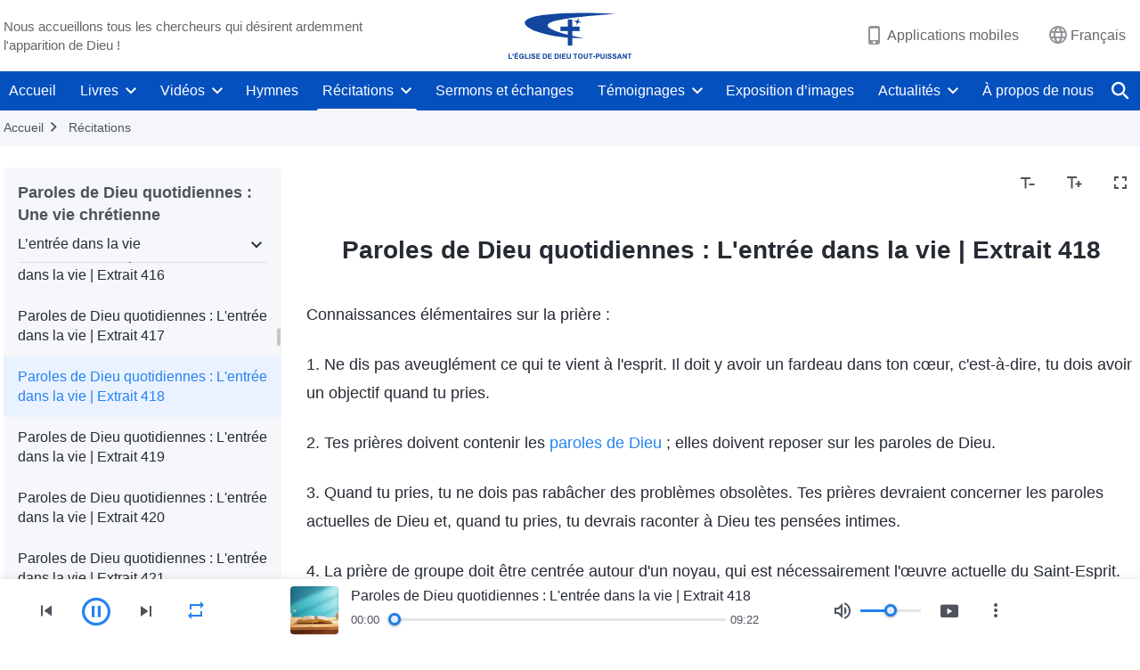

--- FILE ---
content_type: text/html; charset=UTF-8
request_url: https://fr.godfootsteps.org/recital-entry-into-life-418.html
body_size: 24406
content:
<!DOCTYPE html>
<html dir="ltr" lang="fr-FR" prefix="og: https://ogp.me/ns#">
<head>
    
    <meta charset="UTF-8">
    <meta name="viewport" content="width=device-width, initial-scale=1.0, maximum-scale=1.0, user-scalable=no">
    <meta name="google-site-verification" content="sGSOMgTL7sHohUuvDuPlG4km8BtfIOutJbxjCT2A6Vw"/>
    <link rel="profile" href="https://gmpg.org/xfn/11">
        <link rel="alternate" href="https://www.godfootsteps.org" hreflang="zh-tw" title="全能神教會"/>
        <link rel="alternate" href="https://www.hidden-advent.org" hreflang="zh-cn" title="全能神教会"/>
        <link rel="alternate" href="https://ar.godfootsteps.org" hreflang="ar" title="كنيسة الله القدير"/>
        <link rel="alternate" href="https://bg.godfootsteps.org" hreflang="bg" title="Църквата на Всемогъщия Бог"/>
        <link rel="alternate" href="https://bn.godfootsteps.org" hreflang="bn" title="সর্বশক্তিমান ঈশ্বরের গির্জা"/>
        <link rel="alternate" href="https://de.godfootsteps.org" hreflang="de" title="Die Kirche des Allmächtigen Gottes"/>
        <link rel="alternate" href="https://el.godfootsteps.org" hreflang="el" title="Εκκλησία του Παντοδύναμου Θεού"/>
        <link rel="alternate" href="https://en.godfootsteps.org" hreflang="en" title="The Church of Almighty God"/>
        <link rel="alternate" href="https://es.godfootsteps.org" hreflang="es" title="Iglesia de Dios Todopoderoso"/>
        <link rel="alternate" href="https://fr.godfootsteps.org" hreflang="fr" title="L'Église de Dieu Tout-Puissant"/>
        <link rel="alternate" href="https://he.godfootsteps.org" hreflang="he" title="כנסיית האל הכול יכול"/>
        <link rel="alternate" href="https://hi.godfootsteps.org" hreflang="hi" title="सर्वशक्तिमान परमेश्वर की कलीसिया"/>
        <link rel="alternate" href="https://hmn.godfootsteps.org" hreflang="hmn" title="Pawg Ntseeg Ntawm Vajtswv Tus Uas Muaj Hwj Chim Loj Kawg Nkaus"/>
        <link rel="alternate" href="https://hr.godfootsteps.org" hreflang="hr" title="Crkva Svemogućeg Boga"/>
        <link rel="alternate" href="https://hu.godfootsteps.org" hreflang="hu" title="Mindenható Isten Egyháza"/>
        <link rel="alternate" href="https://id.godfootsteps.org" hreflang="id" title="Gereja Tuhan Yang Mahakuasa"/>
        <link rel="alternate" href="https://it.godfootsteps.org" hreflang="it" title="La Chiesa di Dio Onnipotente"/>
        <link rel="alternate" href="https://jp.godfootsteps.org" hreflang="ja" title="全能神教会"/>
        <link rel="alternate" href="https://km.godfootsteps.org" hreflang="km" title="ពួកជំនុំនៃព្រះដ៏មានគ្រប់ព្រះចេស្ដា"/>
        <link rel="alternate" href="https://kr.godfootsteps.org" hreflang="kr" title="전능하신 하나님 교회"/>
        <link rel="alternate" href="https://lo.godfootsteps.org" hreflang="lo" title="ຄຣິສຕະຈັກຂອງພຣະເຈົ້າອົງຊົງລິດທານຸພາບສູງສຸດ"/>
        <link rel="alternate" href="https://ml.godfootsteps.org" hreflang="ml" title="സര്‍വശക്തനായ ദൈവത്തിന്റെ സഭ"/>
        <link rel="alternate" href="https://mn.godfootsteps.org" hreflang="mn" title="Төгс Хүчит Бурханы Чуулган"/>
        <link rel="alternate" href="https://my.godfootsteps.org" hreflang="my" title="အနန္တတန်ခိုးရှင် ဘုရားသခင်၏အသင်းတော်"/>
        <link rel="alternate" href="https://ne.godfootsteps.org" hreflang="ne" title="सर्वशक्तिमान्‌ परमेश्‍वरको मण्डली"/>
        <link rel="alternate" href="https://nl.godfootsteps.org" hreflang="nl" title="De Kerk van Almachtige God"/>
        <link rel="alternate" href="https://pa.godfootsteps.org" hreflang="pa" title="ਸਰਬਸ਼ਕਤੀਮਾਨ ਪਰਮੇਸ਼ੁਰ ਦੀ ਕਲੀਸਿਯਾ"/>
        <link rel="alternate" href="https://pl.godfootsteps.org" hreflang="pl" title="Kościół Boga Wszechmogącego"/>
        <link rel="alternate" href="https://pt.godfootsteps.org" hreflang="pt" title="Igreja de Deus Todo-Poderoso"/>
        <link rel="alternate" href="https://ro.godfootsteps.org" hreflang="ro" title="Biserica lui Dumnezeu Atotputernic"/>
        <link rel="alternate" href="https://ru.godfootsteps.org" hreflang="ru" title="Церковь Всемогущего Бога"/>
        <link rel="alternate" href="https://sk.godfootsteps.org" hreflang="sk" title="Cirkev Všemohúceho Boha"/>
        <link rel="alternate" href="https://sr.godfootsteps.org" hreflang="sr" title="Crkva Svemogućeg Boga"/>
        <link rel="alternate" href="https://sv.godfootsteps.org" hreflang="sv" title="Allsmäktige Guds Kyrka"/>
        <link rel="alternate" href="https://sw.godfootsteps.org" hreflang="sw" title="Kanisa la Mwenyezi Mungu"/>
        <link rel="alternate" href="https://ta.godfootsteps.org" hreflang="ta" title="சர்வவல்லமையுள்ள தேவனுடைய திருச்சபை"/>
        <link rel="alternate" href="https://th.godfootsteps.org" hreflang="th" title="คริสตจักรแห่งพระเจ้าผู้ทรงมหิทธิฤทธิ์"/>
        <link rel="alternate" href="https://tl.godfootsteps.org" hreflang="tl" title="Ang Iglesia ng Makapangyarihang Diyos"/>
        <link rel="alternate" href="https://uk.godfootsteps.org" hreflang="uk" title="Церква Всемогутнього Бога"/>
        <link rel="alternate" href="https://ur.godfootsteps.org" hreflang="ur" title="قادر مطلق خدا کی کلیسیا"/>
        <link rel="alternate" href="https://vi.godfootsteps.org" hreflang="vi" title="Hội Thánh Đức Chúa Trời Toàn Năng"/>
        <link rel="alternate" href="https://zu.godfootsteps.org" hreflang="zu" title="IBandla LikaNkulunkulu USomandla"/>
        <meta http-equiv="x-dns-prefetch-control" content="on">
    <link rel="preconnect" href="//i.ytimg.com" crossorigin>
    <link rel="preconnect" href="//www.googletagmanager.com" crossorigin>
    <link rel="preconnect" href="//static.kingdomsalvation.org" crossorigin>
    <link rel="dns-prefetch" href="//i.ytimg.com">
    <link rel="dns-prefetch" href="//www.googletagmanager.com">
    <link rel="dns-prefetch" href="//static.kingdomsalvation.org">
    <link rel="apple-touch-icon" sizes="180x180" href="https://static.kingdomsalvation.org/cdn/images/website-icon/official/apple-touch-icon.png">
    <link rel="icon" type="image/png" sizes="32x32" href="https://static.kingdomsalvation.org/cdn/images/website-icon/official/favicon-32x32.png">
    <link rel="icon" type="image/png" sizes="16x16" href="https://static.kingdomsalvation.org/cdn/images/website-icon/official/favicon-16x16.png">

    
		<!-- All in One SEO 4.6.2 - aioseo.com -->
		<title>Paroles de Dieu quotidiennes : L'entrée dans la vie | Extrait 418 | L'Église de Dieu Tout-Puissant</title>
		<meta name="description" content="Connaissances élémentaires sur la prière : 1. Ne dis pas aveuglément ce qui te vient à l&#039;esprit. Il doit y avoir un fardeau dans ton cœur, c&#039;est-à-dire, tu dois avoir un objectif quand tu pries. 2. Tes prières doivent contenir les paroles de Dieu ; elles doivent reposer sur les paroles de Dieu. 3. Quand" />
		<meta name="robots" content="max-image-preview:large" />
		<meta name="msvalidate.01" content="D470DE017DADCA1D16939AC698E65441" />
		<link rel="canonical" href="https://fr.godfootsteps.org/recital-entry-into-life-418.html" />
		<meta name="generator" content="All in One SEO (AIOSEO) 4.6.2" />
		<meta property="og:locale" content="fr_FR" />
		<meta property="og:site_name" content="L&#039;Église de Dieu Tout-Puissant" />
		<meta property="og:type" content="article" />
		<meta property="og:title" content="Paroles de Dieu quotidiennes : L&#039;entrée dans la vie | Extrait 418 | L&#039;Église de Dieu Tout-Puissant" />
		<meta property="og:description" content="Connaissances élémentaires sur la prière : 1. Ne dis pas aveuglément ce qui te vient à l&#039;esprit. Il doit y avoir un fardeau dans ton cœur, c&#039;est-à-dire, tu dois avoir un objectif quand tu pries. 2. Tes prières doivent contenir les paroles de Dieu ; elles doivent reposer sur les paroles de Dieu. 3. Quand" />
		<meta property="og:url" content="https://fr.godfootsteps.org/recital-entry-into-life-418.html" />
		<meta property="og:image" content="https://fr.godfootsteps.org/wp-content/uploads/2021/10/shengmingjinru.jpg?v=240928&amp;v=240928" />
		<meta property="og:image:secure_url" content="https://fr.godfootsteps.org/wp-content/uploads/2021/10/shengmingjinru.jpg?v=240928&amp;v=240928" />
		<meta property="article:publisher" content="https://www.facebook.com/kingdomsalvation.fr" />
		<meta name="twitter:card" content="summary_large_image" />
		<meta name="twitter:site" content="@CAGchurchfr" />
		<meta name="twitter:title" content="Paroles de Dieu quotidiennes : L&#039;entrée dans la vie | Extrait 418 | L&#039;Église de Dieu Tout-Puissant" />
		<meta name="twitter:description" content="Connaissances élémentaires sur la prière : 1. Ne dis pas aveuglément ce qui te vient à l&#039;esprit. Il doit y avoir un fardeau dans ton cœur, c&#039;est-à-dire, tu dois avoir un objectif quand tu pries. 2. Tes prières doivent contenir les paroles de Dieu ; elles doivent reposer sur les paroles de Dieu. 3. Quand" />
		<meta name="twitter:image" content="https://fr.godfootsteps.org/wp-content/uploads/2021/10/shengmingjinru.jpg?v=240928" />
		<meta name="google" content="nositelinkssearchbox" />
		<script type="application/ld+json" class="aioseo-schema">
			{"@context":"https:\/\/schema.org","@graph":[{"@type":"Article","@id":"https:\/\/fr.godfootsteps.org\/recital-entry-into-life-418.html#article","name":"Paroles de Dieu quotidiennes : L'entr\u00e9e dans la vie | Extrait 418 | L'\u00c9glise de Dieu Tout-Puissant","headline":"Paroles de Dieu quotidiennes : L'entr\u00e9e dans la vie | Extrait 418","author":{"@id":"https:\/\/fr.godfootsteps.org\/author\/gospelliwei#author"},"publisher":{"@id":"https:\/\/fr.godfootsteps.org\/#organization"},"datePublished":"2020-09-04T14:26:47+02:00","dateModified":"2021-08-24T00:17:58+02:00","inLanguage":"fr-FR","mainEntityOfPage":{"@id":"https:\/\/fr.godfootsteps.org\/recital-entry-into-life-418.html#webpage"},"isPartOf":{"@id":"https:\/\/fr.godfootsteps.org\/recital-entry-into-life-418.html#webpage"},"articleSection":"L\u2019entr\u00e9e dans la vie"},{"@type":"BreadcrumbList","@id":"https:\/\/fr.godfootsteps.org\/recital-entry-into-life-418.html#breadcrumblist","itemListElement":[{"@type":"ListItem","@id":"https:\/\/fr.godfootsteps.org\/#listItem","position":1,"name":"Home"}]},{"@type":"Organization","@id":"https:\/\/fr.godfootsteps.org\/#organization","name":"L'\u00c9glise de Dieu Tout-Puissant","url":"https:\/\/fr.godfootsteps.org\/","sameAs":["https:\/\/www.instagram.com\/thechurchofalmightygod.fr","https:\/\/www.youtube.com\/channel\/UCb6tGuIid4hQPg7-z23QBjQ"]},{"@type":"Person","@id":"https:\/\/fr.godfootsteps.org\/author\/gospelliwei#author","url":"https:\/\/fr.godfootsteps.org\/author\/gospelliwei","name":"\u8a00 \u5e0c","image":{"@type":"ImageObject","@id":"https:\/\/fr.godfootsteps.org\/recital-entry-into-life-418.html#authorImage","url":"https:\/\/secure.gravatar.com\/avatar\/449cbc6f2b75ef2bdc9bfdd707412a4a?s=96&r=g","width":96,"height":96,"caption":"\u8a00 \u5e0c"}},{"@type":"WebPage","@id":"https:\/\/fr.godfootsteps.org\/recital-entry-into-life-418.html#webpage","url":"https:\/\/fr.godfootsteps.org\/recital-entry-into-life-418.html","name":"Paroles de Dieu quotidiennes : L'entr\u00e9e dans la vie | Extrait 418 | L'\u00c9glise de Dieu Tout-Puissant","description":"Connaissances \u00e9l\u00e9mentaires sur la pri\u00e8re : 1. Ne dis pas aveugl\u00e9ment ce qui te vient \u00e0 l'esprit. Il doit y avoir un fardeau dans ton c\u0153ur, c'est-\u00e0-dire, tu dois avoir un objectif quand tu pries. 2. Tes pri\u00e8res doivent contenir les paroles de Dieu ; elles doivent reposer sur les paroles de Dieu. 3. Quand","inLanguage":"fr-FR","isPartOf":{"@id":"https:\/\/fr.godfootsteps.org\/#website"},"breadcrumb":{"@id":"https:\/\/fr.godfootsteps.org\/recital-entry-into-life-418.html#breadcrumblist"},"author":{"@id":"https:\/\/fr.godfootsteps.org\/author\/gospelliwei#author"},"creator":{"@id":"https:\/\/fr.godfootsteps.org\/author\/gospelliwei#author"},"datePublished":"2020-09-04T14:26:47+02:00","dateModified":"2021-08-24T00:17:58+02:00"},{"@type":"WebSite","@id":"https:\/\/fr.godfootsteps.org\/#website","url":"https:\/\/fr.godfootsteps.org\/","name":"L'\u00c9glise de Dieu Tout-Puissant","inLanguage":"fr-FR","publisher":{"@id":"https:\/\/fr.godfootsteps.org\/#organization"}}]}
		</script>
		<!-- All in One SEO -->

<style id='jetpack-sharing-buttons-style-inline-css' type='text/css'>
.jetpack-sharing-buttons__services-list{display:flex;flex-direction:row;flex-wrap:wrap;gap:0;list-style-type:none;margin:5px;padding:0}.jetpack-sharing-buttons__services-list.has-small-icon-size{font-size:12px}.jetpack-sharing-buttons__services-list.has-normal-icon-size{font-size:16px}.jetpack-sharing-buttons__services-list.has-large-icon-size{font-size:24px}.jetpack-sharing-buttons__services-list.has-huge-icon-size{font-size:36px}@media print{.jetpack-sharing-buttons__services-list{display:none!important}}ul.jetpack-sharing-buttons__services-list.has-background{padding:1.25em 2.375em}
</style>
<style id='classic-theme-styles-inline-css' type='text/css'>
/*! This file is auto-generated */
.wp-block-button__link{color:#fff;background-color:#32373c;border-radius:9999px;box-shadow:none;text-decoration:none;padding:calc(.667em + 2px) calc(1.333em + 2px);font-size:1.125em}.wp-block-file__button{background:#32373c;color:#fff;text-decoration:none}
</style>
<style id='global-styles-inline-css' type='text/css'>
body{--wp--preset--color--black: #000000;--wp--preset--color--cyan-bluish-gray: #abb8c3;--wp--preset--color--white: #ffffff;--wp--preset--color--pale-pink: #f78da7;--wp--preset--color--vivid-red: #cf2e2e;--wp--preset--color--luminous-vivid-orange: #ff6900;--wp--preset--color--luminous-vivid-amber: #fcb900;--wp--preset--color--light-green-cyan: #7bdcb5;--wp--preset--color--vivid-green-cyan: #00d084;--wp--preset--color--pale-cyan-blue: #8ed1fc;--wp--preset--color--vivid-cyan-blue: #0693e3;--wp--preset--color--vivid-purple: #9b51e0;--wp--preset--gradient--vivid-cyan-blue-to-vivid-purple: linear-gradient(135deg,rgba(6,147,227,1) 0%,rgb(155,81,224) 100%);--wp--preset--gradient--light-green-cyan-to-vivid-green-cyan: linear-gradient(135deg,rgb(122,220,180) 0%,rgb(0,208,130) 100%);--wp--preset--gradient--luminous-vivid-amber-to-luminous-vivid-orange: linear-gradient(135deg,rgba(252,185,0,1) 0%,rgba(255,105,0,1) 100%);--wp--preset--gradient--luminous-vivid-orange-to-vivid-red: linear-gradient(135deg,rgba(255,105,0,1) 0%,rgb(207,46,46) 100%);--wp--preset--gradient--very-light-gray-to-cyan-bluish-gray: linear-gradient(135deg,rgb(238,238,238) 0%,rgb(169,184,195) 100%);--wp--preset--gradient--cool-to-warm-spectrum: linear-gradient(135deg,rgb(74,234,220) 0%,rgb(151,120,209) 20%,rgb(207,42,186) 40%,rgb(238,44,130) 60%,rgb(251,105,98) 80%,rgb(254,248,76) 100%);--wp--preset--gradient--blush-light-purple: linear-gradient(135deg,rgb(255,206,236) 0%,rgb(152,150,240) 100%);--wp--preset--gradient--blush-bordeaux: linear-gradient(135deg,rgb(254,205,165) 0%,rgb(254,45,45) 50%,rgb(107,0,62) 100%);--wp--preset--gradient--luminous-dusk: linear-gradient(135deg,rgb(255,203,112) 0%,rgb(199,81,192) 50%,rgb(65,88,208) 100%);--wp--preset--gradient--pale-ocean: linear-gradient(135deg,rgb(255,245,203) 0%,rgb(182,227,212) 50%,rgb(51,167,181) 100%);--wp--preset--gradient--electric-grass: linear-gradient(135deg,rgb(202,248,128) 0%,rgb(113,206,126) 100%);--wp--preset--gradient--midnight: linear-gradient(135deg,rgb(2,3,129) 0%,rgb(40,116,252) 100%);--wp--preset--font-size--small: 13px;--wp--preset--font-size--medium: 20px;--wp--preset--font-size--large: 36px;--wp--preset--font-size--x-large: 42px;--wp--preset--spacing--20: 0.44rem;--wp--preset--spacing--30: 0.67rem;--wp--preset--spacing--40: 1rem;--wp--preset--spacing--50: 1.5rem;--wp--preset--spacing--60: 2.25rem;--wp--preset--spacing--70: 3.38rem;--wp--preset--spacing--80: 5.06rem;--wp--preset--shadow--natural: 6px 6px 9px rgba(0, 0, 0, 0.2);--wp--preset--shadow--deep: 12px 12px 50px rgba(0, 0, 0, 0.4);--wp--preset--shadow--sharp: 6px 6px 0px rgba(0, 0, 0, 0.2);--wp--preset--shadow--outlined: 6px 6px 0px -3px rgba(255, 255, 255, 1), 6px 6px rgba(0, 0, 0, 1);--wp--preset--shadow--crisp: 6px 6px 0px rgba(0, 0, 0, 1);}:where(.is-layout-flex){gap: 0.5em;}:where(.is-layout-grid){gap: 0.5em;}body .is-layout-flow > .alignleft{float: left;margin-inline-start: 0;margin-inline-end: 2em;}body .is-layout-flow > .alignright{float: right;margin-inline-start: 2em;margin-inline-end: 0;}body .is-layout-flow > .aligncenter{margin-left: auto !important;margin-right: auto !important;}body .is-layout-constrained > .alignleft{float: left;margin-inline-start: 0;margin-inline-end: 2em;}body .is-layout-constrained > .alignright{float: right;margin-inline-start: 2em;margin-inline-end: 0;}body .is-layout-constrained > .aligncenter{margin-left: auto !important;margin-right: auto !important;}body .is-layout-constrained > :where(:not(.alignleft):not(.alignright):not(.alignfull)){max-width: var(--wp--style--global--content-size);margin-left: auto !important;margin-right: auto !important;}body .is-layout-constrained > .alignwide{max-width: var(--wp--style--global--wide-size);}body .is-layout-flex{display: flex;}body .is-layout-flex{flex-wrap: wrap;align-items: center;}body .is-layout-flex > *{margin: 0;}body .is-layout-grid{display: grid;}body .is-layout-grid > *{margin: 0;}:where(.wp-block-columns.is-layout-flex){gap: 2em;}:where(.wp-block-columns.is-layout-grid){gap: 2em;}:where(.wp-block-post-template.is-layout-flex){gap: 1.25em;}:where(.wp-block-post-template.is-layout-grid){gap: 1.25em;}.has-black-color{color: var(--wp--preset--color--black) !important;}.has-cyan-bluish-gray-color{color: var(--wp--preset--color--cyan-bluish-gray) !important;}.has-white-color{color: var(--wp--preset--color--white) !important;}.has-pale-pink-color{color: var(--wp--preset--color--pale-pink) !important;}.has-vivid-red-color{color: var(--wp--preset--color--vivid-red) !important;}.has-luminous-vivid-orange-color{color: var(--wp--preset--color--luminous-vivid-orange) !important;}.has-luminous-vivid-amber-color{color: var(--wp--preset--color--luminous-vivid-amber) !important;}.has-light-green-cyan-color{color: var(--wp--preset--color--light-green-cyan) !important;}.has-vivid-green-cyan-color{color: var(--wp--preset--color--vivid-green-cyan) !important;}.has-pale-cyan-blue-color{color: var(--wp--preset--color--pale-cyan-blue) !important;}.has-vivid-cyan-blue-color{color: var(--wp--preset--color--vivid-cyan-blue) !important;}.has-vivid-purple-color{color: var(--wp--preset--color--vivid-purple) !important;}.has-black-background-color{background-color: var(--wp--preset--color--black) !important;}.has-cyan-bluish-gray-background-color{background-color: var(--wp--preset--color--cyan-bluish-gray) !important;}.has-white-background-color{background-color: var(--wp--preset--color--white) !important;}.has-pale-pink-background-color{background-color: var(--wp--preset--color--pale-pink) !important;}.has-vivid-red-background-color{background-color: var(--wp--preset--color--vivid-red) !important;}.has-luminous-vivid-orange-background-color{background-color: var(--wp--preset--color--luminous-vivid-orange) !important;}.has-luminous-vivid-amber-background-color{background-color: var(--wp--preset--color--luminous-vivid-amber) !important;}.has-light-green-cyan-background-color{background-color: var(--wp--preset--color--light-green-cyan) !important;}.has-vivid-green-cyan-background-color{background-color: var(--wp--preset--color--vivid-green-cyan) !important;}.has-pale-cyan-blue-background-color{background-color: var(--wp--preset--color--pale-cyan-blue) !important;}.has-vivid-cyan-blue-background-color{background-color: var(--wp--preset--color--vivid-cyan-blue) !important;}.has-vivid-purple-background-color{background-color: var(--wp--preset--color--vivid-purple) !important;}.has-black-border-color{border-color: var(--wp--preset--color--black) !important;}.has-cyan-bluish-gray-border-color{border-color: var(--wp--preset--color--cyan-bluish-gray) !important;}.has-white-border-color{border-color: var(--wp--preset--color--white) !important;}.has-pale-pink-border-color{border-color: var(--wp--preset--color--pale-pink) !important;}.has-vivid-red-border-color{border-color: var(--wp--preset--color--vivid-red) !important;}.has-luminous-vivid-orange-border-color{border-color: var(--wp--preset--color--luminous-vivid-orange) !important;}.has-luminous-vivid-amber-border-color{border-color: var(--wp--preset--color--luminous-vivid-amber) !important;}.has-light-green-cyan-border-color{border-color: var(--wp--preset--color--light-green-cyan) !important;}.has-vivid-green-cyan-border-color{border-color: var(--wp--preset--color--vivid-green-cyan) !important;}.has-pale-cyan-blue-border-color{border-color: var(--wp--preset--color--pale-cyan-blue) !important;}.has-vivid-cyan-blue-border-color{border-color: var(--wp--preset--color--vivid-cyan-blue) !important;}.has-vivid-purple-border-color{border-color: var(--wp--preset--color--vivid-purple) !important;}.has-vivid-cyan-blue-to-vivid-purple-gradient-background{background: var(--wp--preset--gradient--vivid-cyan-blue-to-vivid-purple) !important;}.has-light-green-cyan-to-vivid-green-cyan-gradient-background{background: var(--wp--preset--gradient--light-green-cyan-to-vivid-green-cyan) !important;}.has-luminous-vivid-amber-to-luminous-vivid-orange-gradient-background{background: var(--wp--preset--gradient--luminous-vivid-amber-to-luminous-vivid-orange) !important;}.has-luminous-vivid-orange-to-vivid-red-gradient-background{background: var(--wp--preset--gradient--luminous-vivid-orange-to-vivid-red) !important;}.has-very-light-gray-to-cyan-bluish-gray-gradient-background{background: var(--wp--preset--gradient--very-light-gray-to-cyan-bluish-gray) !important;}.has-cool-to-warm-spectrum-gradient-background{background: var(--wp--preset--gradient--cool-to-warm-spectrum) !important;}.has-blush-light-purple-gradient-background{background: var(--wp--preset--gradient--blush-light-purple) !important;}.has-blush-bordeaux-gradient-background{background: var(--wp--preset--gradient--blush-bordeaux) !important;}.has-luminous-dusk-gradient-background{background: var(--wp--preset--gradient--luminous-dusk) !important;}.has-pale-ocean-gradient-background{background: var(--wp--preset--gradient--pale-ocean) !important;}.has-electric-grass-gradient-background{background: var(--wp--preset--gradient--electric-grass) !important;}.has-midnight-gradient-background{background: var(--wp--preset--gradient--midnight) !important;}.has-small-font-size{font-size: var(--wp--preset--font-size--small) !important;}.has-medium-font-size{font-size: var(--wp--preset--font-size--medium) !important;}.has-large-font-size{font-size: var(--wp--preset--font-size--large) !important;}.has-x-large-font-size{font-size: var(--wp--preset--font-size--x-large) !important;}
.wp-block-navigation a:where(:not(.wp-element-button)){color: inherit;}
:where(.wp-block-post-template.is-layout-flex){gap: 1.25em;}:where(.wp-block-post-template.is-layout-grid){gap: 1.25em;}
:where(.wp-block-columns.is-layout-flex){gap: 2em;}:where(.wp-block-columns.is-layout-grid){gap: 2em;}
.wp-block-pullquote{font-size: 1.5em;line-height: 1.6;}
</style>

<!-- <meta name="GmediaGallery" version="1.22.0/1.8.0" license="" /> -->
<script type="application/ld+json">
        [{
            "@context": "http://schema.org",
            "@type": "WebSite",
            "name": "L&#039;Église de Dieu Tout-Puissant",
            "url": "https://fr.godfootsteps.org"
        }]
        </script>
<script>
        window.$g2_config = {
            site_lang:"fr_FR",
            site_type:"official",
            is_cn:false,
            is_latin:true,
            is_rtl:false,
            media_url:"https://static.kingdomsalvation.org",
            s_footnotes:"Note de bas de page",
            template_name:"page-recital-player",
            videoPlatform:"YouTube",
            facebook_user_name:"kingdomsalvation.fr",
            host_name:"https://fr.godfootsteps.org",
            comments_platform:"jetpack",
        }
        </script>
  <script type="text/javascript">
    function getBrowserInfo() {
      var Sys = {};
      var ua = navigator.userAgent.toLowerCase();
      var re = /(rv:|msie|edge|firefox|chrome|opera|version).*?([\d.]+)/;
      var m = ua.match(re);
      Sys.browser = m[1].replace(/version/, "'safari");
      Sys.ver = m[2];
      return Sys;
    }

    function versionInfo() {
      document.documentElement.setAttribute('versionOld', 'true');
      document.write('<style type="text/css" id="BrowVer">html[versionOld]{display:none;}</style>');
    }
    var sys = getBrowserInfo();
    switch (sys.browser) {
      case 'chrome':
        parseInt(sys.ver) <= 60 && versionInfo();
        break;
      case 'firefox':
        parseInt(sys.ver) <= 50 && versionInfo();
        break;
      case 'safari':
        parseInt(sys.ver) <= 10 && versionInfo();
        break;
        //  IE
      case 'rv':
      case 'msie':
        parseInt(sys.ver) <= 10 && versionInfo();
        break;
      case 'opera':
        parseInt(sys.ver) <= 10 && versionInfo();
        break;
      default:
        ''
        break;
    }
  </script>
        <link rel="stylesheet" type="text/css" href="https://static.kingdomsalvation.org/cdn/v3/official/framework/css/framework.min.css?v=240928">
        <link rel="stylesheet" type="text/css" href="https://static.kingdomsalvation.org/cdn/v3/common/header/header.min.css?v=240928">
                <link rel="stylesheet" type="text/css" href="https://static.kingdomsalvation.org/cdn/v3/common/footer/footer.min.css?v=240928" media="print" onload="this.media='all'">
                <link rel="stylesheet" href="https://static.kingdomsalvation.org/cdn/v3/common/call-action-guild/call-action-guild.min.css?v=240928" media="print" onload="this.media='all'">
<link rel="stylesheet" type="text/css" href="https://static.kingdomsalvation.org/cdn/v3/common/page-recital-player/page-recital-player.min.css?v=240928">
<script type="text/javascript">
/* <![CDATA[ */
var gospelAjax = {"ajaxurl":"https:\/\/fr.godfootsteps.org\/wp-admin\/admin-ajax.php","security":"c13e6b7315"};
/* ]]> */
</script>
    <style>@font-face{font-family:icomoon;src:url('https://static.kingdomsalvation.org/cdn/v3/sources/fonts/official/fonts/icomoon.woff?v=240928') format('woff');font-weight: normal;font-style:normal;font-display:swap}[class*=" icon-"],[class^=icon-]{font-family:icomoon!important;speak:never;font-style:normal;font-weight:400;font-variant:normal;text-transform:none;line-height:1;-webkit-font-smoothing:antialiased;-moz-osx-font-smoothing:grayscale}.icon-videos-list:before{content:"\e945";color:#fff;}.icon-content-copy:before{content:"\e942";color:#666}.icon-widgets:before{content:"\e943";color:#666}.icon-filter-list:before{content:"\e944"}.icon-youtube .path1:before{content:"\e940";color:#fff}.icon-youtube .path2:before{content:"\e941";margin-left:-1.421875em;color:#000}.icon-chatonline .path1:before{content:"\e93d";color:#8ad686}.icon-chatonline .path2:before{content:"\e93e";margin-left:-1.23046875em;color:#fff}.icon-chatonline .path3:before{content:"\e93f";margin-left:-1.23046875em;color:#4db748}.icon-chat-icon .path1:before{content:"\e903";color:none;opacity:.85}.icon-chat-icon .path2:before{content:"\e904";margin-left:-1em;color:#000;opacity:.85}.icon-chat-icon .path3:before{content:"\e93b";margin-left:-1em;color:#fff;opacity:.85}.icon-close:before{content:"\e922"}.icon-cached:before{content:"\e93c"}.icon-lrc:before{content:"\e902"}.icon-send:before{content:"\e901"}.icon-volume-off:before{content:"\e93a"}.icon-play-arrow-filled:before{content:"\e900"}.icon-repeat-one:before{content:"\e938"}.icon-copy-link:before{content:"\e905"}.icon-communication-list:before{content:"\e906"}.icon-font-setting:before{content:"\e907"}.icon-font-add:before{content:"\e908"}.icon-font-cut:before{content:"\e909"}.icon-shuffle:before{content:"\e90a"}.icon-repeat:before{content:"\e90b"}.icon-share:before{content:"\e90c"}.icon-list-download:before{content:"\e90d"}.icon-text-rotate-vertical:before{content:"\e90e"}.icon-movie:before{content:"\e90f"}.icon-line-movie:before{content:"\e910"}.icon-forum:before{content:"\e911"}.icon-audio:before{content:"\e912"}.icon-books:before{content:"\e913"}.icon-search:before{content:"\e914"}.icon-headset:before{content:"\e915"}.icon-volume-mute:before{content:"\e916"}.icon-expand-more:before{content:"\e917"}.icon-expand-less:before{content:"\e918"}.icon-fullscreen-exit:before{content:"\e919"}.icon-fullscreen:before{content:"\e91a"}.icon-videocam:before{content:"\e91b"}.icon-play-arrow-outline:before{content:"\e91c"}.icon-cloud-download:before{content:"\e91d"}.icon-tune:before{content:"\e91e"}.icon-palette:before{content:"\e91f"}.icon-more-vert:before{content:"\e920"}.icon-menu:before{content:"\e921"}.icon-cancel:before{content:"\e923"}.icon-arrow-drop-down:before{content:"\e924"}.icon-arrow-back:before{content:"\e925"}.icon-navigate-next:before{content:"\e926"}.icon-navigate-before:before{content:"\e927"}.icon-phone-iphone:before{content:"\e928"}.icon-format-list-bulleted:before{content:"\e929"}.icon-mail-outline:before{content:"\e92a"}.icon-call:before{content:"\e92b"}.icon-playlist-play:before{content:"\e92c"}.icon-volume-up:before{content:"\e92d"}.icon-play-circle-outline:before{content:"\e92e"}.icon-pause-circle-outline:before{content:"\e92f"}.icon-skip-previous:before{content:"\e930"}.icon-skip-next:before{content:"\e931"}.icon-playlist-add:before{content:"\e932"}.icon-high-quality:before{content:"\e933"}.icon-language:before{content:"\e934"}.icon-list:before{content:"\e935"}.icon-history:before{content:"\e936"}.icon-view-list:before{content:"\e937"}.icon-view-module:before{content:"\e939"}</style>
    <style id="customCss"></style>

    <!-- Google Tag Manager -->
    <script>
        (function(w,d,s,l,i){
            w[l]=w[l]||[];
            w[l].push({'gtm.start':new Date().getTime(),event:'gtm.js'});
            var f=d.getElementsByTagName(s)[0],j=d.createElement(s),dl=l != 'dataLayer'?'&l='+l:'';
            j.async=true;j.src='https://www.googletagmanager.com/gtm.js?id='+i+dl;
            f.parentNode.insertBefore(j, f);
        })
        (window, document, 'script', 'dataLayer', 'GTM-P5C3B3B');
    </script>
    <!-- End Google Tag Manager -->
</head>
<body class="latin post-template-default single single-post postid-34249 single-format-standard" site_type="official" template_name="page-recital-player">
<!-- Google Tag Manager (noscript) -->
<noscript>
    <iframe src="https://www.googletagmanager.com/ns.html?id=GTM-P5C3B3B" height="0" width="0" style="display:none;visibility:hidden"></iframe>
</noscript>
<!-- End Google Tag Manager (noscript) -->
<div class="head-commercial-wrap d-xl-none" data-showType="image_gif" data-fixed="true" data-loop="yes" widgetId="commercial_whole_device_top">
    <a class="recom-item messenger-payload"  href="https://chat.whatsapp.com/IFR8QP7mVo3FWjkJ0fw5HU" data-android="" data-ios=""
        data-tab-img="https://fr.godfootsteps.org/wp-content/uploads/2025/06/WB-TAB-ZB20250530-FR-1536×190.gif" data-mb-img="https://fr.godfootsteps.org/wp-content/uploads/2025/06/WB-MB-ZB20250530-FR-750×150.gif" data-adname="来自神的祝福"
        data-title="来自神的祝福" tabIndex="0" linkType="page_link" target="_blank" data-ref="TOP-AD"></a>
</div><header id="header">
    <div class="container head">
        <p class="d-none d-xl-block">Nous accueillons tous les chercheurs qui désirent ardemment l'apparition de Dieu !</p>
        <button id="sidenav-btn" data-target="mobile-slide-out" class="d-xl-none btn btn-icon"><i class="icon-menu"></i>
        </button>
        <a href="https://fr.godfootsteps.org" class="logo" title="L&#039;Église de Dieu Tout-Puissant">
            <img src="https://fr.godfootsteps.org/wp-content/uploads/2023/09/fr-logo.svg" alt="L&#039;Église de Dieu Tout-Puissant" title="L&#039;Église de Dieu Tout-Puissant">
            <h1>L&#039;Église de Dieu Tout-Puissant</h1>
        </a>
        <div class="head-right">
            <a href="javascript:;" id="apps-trigger-btn" class="mobile-app">
                <i class="icon-phone-iphone"></i>Applications mobiles</a>
            <button class="language"><i class="icon-language"></i>Français</button>
            <button class="mb-search-show-btn d-xl-none btn btn-icon"><i class="icon-search"></i></button>
        </div>
    </div>
    <nav id="navbar" class="d-none d-xl-block">
        <div class="container nav-box-navigation">
			<ul id="nav-menu" class="menu"><li class="menu-item menu-item-type-post_type"><a href="https://fr.godfootsteps.org/">Accueil</a></li>
<li class="menu-item menu-item-type-post_type menu-item-has-children"><a href="https://fr.godfootsteps.org/books.html">Livres</a><button class="btn icon-expand-more"></button>
<ul class="sub-menu">
	<li class="menu-item"><a href="/books/utterances-of-christ.html">Déclarations de Christ des derniers jours</a></li>
	<li class="menu-item"><a href="/books/gospel-books.html">Livres évangéliques</a></li>
	<li class="menu-item"><a href="/books/books-on-life-entry.html">Livres sur l'entrée dans la vie</a></li>
	<li class="menu-item"><a href="/books/testimonies.html">Témoignages d’expérience</a></li>
</ul>
</li>
<li class="menu-item menu-item-type-post_type menu-item-has-children"><a href="https://fr.godfootsteps.org/videos.html">Vidéos</a><button class="btn icon-expand-more"></button>
<ul class="sub-menu">
	<li class="menu-item menu-item-has-children"><a href="#">Lectures des paroles de Dieu Tout-Puissant</a><button class="btn icon-expand-more"></button>
	<ul class="sub-menu">
		<li class="menu-item"><a href="/video-category/readings-of-Almighty-God-s-words.html">Lectures de La Parole, vol. 1 : L’apparition et l’œuvre de Dieu</a></li>
		<li class="menu-item"><a href="/video-category/the-way-to-know-God.html">Lectures de La Parole, vol. 2 : Sur la connaissance de Dieu</a></li>
		<li class="menu-item"><a href="/video-category/records-of-talks-of-Christ-of-the-last-days.html">Lectures de La Parole, vol. 3 : Discours de Christ des derniers jours</a></li>
		<li class="menu-item"><a href="/video-category/video-exposing-antichrists.html">Lectures de La Parole, vol. 4 : Exposer les antéchrists</a></li>
		<li class="menu-item"><a href="/video-category/video-responsibilities-of-leaders-and-workers.html">Lectures de La Parole, vol. 5 : Les responsabilités des dirigeants et des ouvriers</a></li>
		<li class="menu-item"><a href="https://fr.godfootsteps.org/video-category/video-on-the-pursuit-of-the-truth.html">Lectures de La Parole, vol. 6 : Sur la poursuite de la vérité</a></li>
	</ul>
</li>
	<li class="menu-item"><a href="/video-category/daily-words-of-God.html">Lectures de Paroles de Dieu quotidiennes</a></li>
	<li class="menu-item"><a href="/video-category/gospel-movies.html">Films de l’évangile</a></li>
	<li class="menu-item"><a href="/video-category/persecution-experience-movies.html">Films de persécution religieuse</a></li>
	<li class="menu-item"><a href="/video-category/experience-testimonies.html">Témoignages de la vie d’Église</a></li>
	<li class="menu-item"><a href="/video-category/life-experience-video.html">Films de témoignages sur l’expérience de vie</a></li>
	<li class="menu-item"><a href="https://fr.godfootsteps.org/video-category/sermons-seeking-true-faith.html">Série de sermons : À la recherche de la vraie foi</a></li>
	<li class="menu-item"><a href="/video-category/kingdom-mv.html">Vidéos musicales</a></li>
	<li class="menu-item"><a href="https://fr.godfootsteps.org/video-category/kingdom-songs-of-praise.html">Chœur de danse</a></li>
	<li class="menu-item"><a href="/video-category/choir.html">Série de vidéos du chœur</a></li>
	<li class="menu-item"><a href="/video-category/the-life-of-the-church-artistic-series.html">La vie de l’Église – Série de variétés</a></li>
	<li class="menu-item"><a href="/video-category/hymns.html">Vidéos d’hymnes</a></li>
	<li class="menu-item"><a href="https://fr.godfootsteps.org/video-category/disclosure-of-the-true-facts.html">Révéler la vérité</a></li>
	<li class="menu-item"><a href="https://fr.godfootsteps.org/video-category/gospel-wonderful-pieces.html">Extraits de films</a></li>
	<li class="menu-item menu-item-has-children"><a href="/video-category/feature-pages.html">Moments forts des films</a><button class="btn icon-expand-more"></button>
	<ul class="sub-menu">
		<li class="menu-item"><a href="/video-category/choir-pages.html">Moments forts du chœur</a></li>
		<li class="menu-item"><a href="/video-category/gospel-movie-pages.html">Moments forts des films</a></li>
	</ul>
</li>
</ul>
</li>
<li class="menu-item menu-item-type-post_type"><a href="https://fr.godfootsteps.org/hymns.html">Hymnes</a></li>
<li class="menu-item menu-item-type-post_type menu-item-has-children"><a href="https://fr.godfootsteps.org/recital.html">Récitations</a><button class="btn icon-expand-more"></button>
<ul class="sub-menu">
	<li class="menu-item"><a href="/readings-knowing-God.html">Paroles de Dieu quotidiennes : Connaître Dieu</a></li>
	<li class="menu-item menu-item-has-children"><a href="/readings-a-christian-life.html">Paroles de Dieu quotidiennes : Une vie chrétienne</a><button class="btn icon-expand-more"></button>
	<ul class="sub-menu">
		<li class="menu-item"><a href="/the-three-stages-of-work.html">Les trois étapes de l’œuvre</a></li>
		<li class="menu-item"><a href="/God-s-appearance-and-work.html">L’apparition et l’oeuvre de Dieu</a></li>
		<li class="menu-item"><a href="/judgment-in-the-last-days.html">Le jugement dans les derniers jours</a></li>
		<li class="menu-item"><a href="/the-incarnation.html">L’incarnation</a></li>
		<li class="menu-item"><a href="/knowing-God-s-work.html">Connaître l’œuvre de Dieu</a></li>
		<li class="menu-item"><a href="/God-s-disposition-and-what-He-has-and-is.html">Le tempérament de Dieu et ce qu’Il a et est</a></li>
		<li class="menu-item"><a href="/mysteries-about-the-bible.html">Mystères sur de la Bible</a></li>
		<li class="menu-item"><a href="/exposing-religious-notions.html">Dévoiler les idées fausses religieuses</a></li>
		<li class="menu-item"><a href="/exposing-mankind-s-corruption.html">Dévoiler la corruption du genre humain</a></li>
		<li class="menu-item"><a href="/entry-into-life-readings-a-christian-life.html">L’entrée dans la vie</a></li>
		<li class="menu-item"><a href="/destinations-and-outcomes.html">Destinations et issues</a></li>
	</ul>
</li>
	<li class="menu-item"><a href="/recital-god-word-selected-passages.html">La Parole, vol. 1 : L’apparition et l’œuvre de Dieu (sélections)</a></li>
	<li class="menu-item"><a href="https://fr.godfootsteps.org/readings-on-knowing-God-selections.html">La Parole, vol. 2 : Sur la connaissance de Dieu (chapitres complets)</a></li>
	<li class="menu-item"><a href="/readings-records-of-talks-of-Christ-of-the-last-days.html">La Parole, vol. 3 : Discours de Christ des derniers jours (chapitres complets)</a></li>
	<li class="menu-item"><a href="/audio-exposing-antichrists.html">La Parole, vol. 4 : Exposer les antéchrists (chapitres complets)</a></li>
	<li class="menu-item"><a href="/audio-responsibilities-of-leaders-and-workers.html">La Parole, vol. 5 : Les responsabilités des dirigeants et des ouvriers (chapitres complets)</a></li>
	<li class="menu-item"><a href="/recital-on-the-pursuit-of-the-truth.html">La Parole, vol. 6 : Sur la poursuite de la vérité (chapitres complets)</a></li>
</ul>
</li>
<li class="menu-item"><a href="https://fr.godfootsteps.org/preaching.html">Sermons et échanges</a></li>
<li class="menu-item menu-item-type-post_type menu-item-has-children"><a href="https://fr.godfootsteps.org/testimonies.html">Témoignages</a><button class="btn icon-expand-more"></button>
<ul class="sub-menu">
	<li class="menu-item menu-item-has-children"><a href="/testimonies-categories/testimonies-of-life-experiences.html">Témoignages d’expériences de vie</a><button class="btn icon-expand-more"></button>
	<ul class="sub-menu">
		<li class="menu-item"><a href="/testimonies-categories/resolving-arrogance-self-righteousness.html">Résoudre l’arrogance et la présomption</a></li>
		<li class="menu-item"><a href="/testimonies-categories/resolving-selfishness-and-baseness.html">Résoudre l’égoïsme et la bassesse</a></li>
		<li class="menu-item"><a href="/testimonies-categories/resolving-perfunctoriness.html">Résoudre la superficialité</a></li>
		<li class="menu-item"><a href="/testimonies-categories/resolving-deceit-and-trickery.html">Résoudre la fourberie et la tromperie</a></li>
		<li class="menu-item"><a href="/testimonies-categories/resolving-pursuit-of-status.html">Résoudre la poursuite du statut</a></li>
		<li class="menu-item"><a href="/testimonies-categories/resolving-guardedness-and-misunderstanding.html">Résoudre la méfiance et les incompréhensions</a></li>
		<li class="menu-item"><a href="/testimonies-categories/resolving-hypocrisy-and-pretense.html">Résoudre la dissimulation de soi</a></li>
		<li class="menu-item"><a href="/testimonies-categories/resolving-intent-to-gain-blessings.html">Résoudre les intentions d’obtenir des bénédictions</a></li>
		<li class="menu-item"><a href="/testimonies-categories/resolving-traditional-notions.html">Résoudre les notions traditionnelles</a></li>
		<li class="menu-item"><a href="/testimonies-categories/resolving-people-pleaser-mentality.html">Résoudre le comportement des personnes complaisantes</a></li>
		<li class="menu-item"><a href="/testimonies-categories/other-1.html">Autres</a></li>
	</ul>
</li>
	<li class="menu-item"><a href="/testimonies-categories/overcomers.html">Témoignages de persécutions</a></li>
	<li class="menu-item menu-item-has-children"><a href="/testimonies-categories/testimonies-of-returning-to-god.html">Témoignages du retour à Dieu</a><button class="btn icon-expand-more"></button>
	<ul class="sub-menu">
		<li class="menu-item"><a href="/testimonies-categories/welcoming-the-lords-return.html">Accueillir le retour du Seigneur</a></li>
		<li class="menu-item"><a href="/testimonies-categories/spiritual-battles.html">Batailles spirituelles</a></li>
	</ul>
</li>
	<li class="menu-item"><a href="https://fr.godfootsteps.org/testimonies-categories/sermon-articles.html">Articles de sermons</a></li>
	<li class="menu-item"><a href="/testimonies-categories/faith-guide.html">Guide de la foi</a></li>
	<li class="menu-item menu-item-has-children"><a href="/testimonies-categories/soul-harbor.html">Foi et vie</a><button class="btn icon-expand-more"></button>
	<ul class="sub-menu">
		<li class="menu-item"><a href="/testimonies-categories/family-marriage.html">Famille</a></li>
		<li class="menu-item"><a href="/testimonies-categories/relating-to-children.html">Comment traiter ses enfants</a></li>
		<li class="menu-item"><a href="/testimonies-categories/relating-to-parents.html">Comment traiter ses parents</a></li>
		<li class="menu-item"><a href="/testimonies-categories/workplace-and-career.html">Lieu de travail</a></li>
		<li class="menu-item"><a href="/testimonies-categories/other-2.html">Autres</a></li>
	</ul>
</li>
</ul>
</li>
<li class="menu-item"><a href="https://fr.godfootsteps.org/special-topic/picture-exhibition/">Exposition d’images</a></li>
<li class="menu-item menu-item-has-children"><a href="https://fr.godfootsteps.org/news.html">Actualités</a><button class="btn icon-expand-more"></button>
<ul class="sub-menu">
	<li class="menu-item"><a href="https://fr.godfootsteps.org/news-categories/church-news.html">Actualités de l'Église</a></li>
	<li class="menu-item"><a href="https://fr.godfootsteps.org/news-categories/special-focus.html">Sujet spécial</a></li>
	<li class="menu-item"><a href="https://fr.godfootsteps.org/news-categories/interviews-comments.html">Entretiens &#038; Commentaires</a></li>
</ul>
</li>
<li class="menu-item menu-item-type-post_type"><a href="https://fr.godfootsteps.org/about-us.html">À propos de nous</a></li>
</ul>            <button class="nav-search-btn"><i class="icon-search"></i><i class="icon-close"></i></button>
        </div>
        <section class="pc-search-wrapper">
            <form action="https://fr.godfootsteps.org" method="get">
                <div class="search-box">
                    <meta content="https://fr.godfootsteps.org/?s={s}">
                    <div class="search-input">
                        <i class="icon-search"></i>
                        <input type="search" class="sinput form-control" autocomplete="off" placeholder="Chercher..." name="s">
                        <button class="clear-btn d-none"><i class="icon-close"></i></button>
                        <button class="category-btn"><span>Filtre</span><i class="icon-expand-more d-none d-md-block"></i><i class="icon-filter-list d-md-none"></i></button>
                    </div>
                    <button type="submit" class="search-btn btn">Chercher</button>
                </div>
            </form>
        </section>
    </nav>
</header>
<div id="mobile-slide-out" class="sidenav">
    <div class="sidenav-wrapper">
        <div class="sidenav-head">
            <button class="btn btn-icon sidenav-close"><i class="icon-close"></i></button>
        </div>
        <div class="sidenav-content">
            <a href="javascript:;" id="mobile-sidenav-apps">Applications mobiles <i class="icon-expand-more"></i></a>
        </div>
    </div>
</div>
<div id="lang-wrapper" class="modal">
    <div class="modal-dialog">
        <div class="modal-box modal-content">
            <button class="focus sidenav-close"><i class="icon-navigate-before"></i>Retour            </button>
            <div class="modal-header"><p>Langues</p>
                <button class="btn btn-icon modal-header-close"><i class="icon-close"></i></button>
            </div>
            <div class="modal-body-content">
                <div class="lang-content d-flex">
											                        <a  href="https://www.godfootsteps.org" title="全能神教會" data-content="繁體中文">全能神教會</a>
											                        <a  href="https://www.hidden-advent.org" title="全能神教会" data-content="简体中文">全能神教会</a>
											                        <a  href="https://ar.godfootsteps.org" title="كنيسة الله القدير" data-content="العربية">كنيسة الله القدير</a>
											                        <a  href="https://bg.godfootsteps.org" title="Църквата на Всемогъщия Бог" data-content="Български">Църквата на Всемогъщия Бог</a>
											                        <a  href="https://bn.godfootsteps.org" title="সর্বশক্তিমান ঈশ্বরের গির্জা" data-content="বাংলা">সর্বশক্তিমান ঈশ্বরের গির্জা</a>
											                        <a  href="https://de.godfootsteps.org" title="Die Kirche des Allmächtigen Gottes" data-content="Deutsch">Die Kirche des Allmächtigen Gottes</a>
											                        <a  href="https://el.godfootsteps.org" title="Εκκλησία του Παντοδύναμου Θεού" data-content="Ελληνικά">Εκκλησία του Παντοδύναμου Θεού</a>
											                        <a  href="https://en.godfootsteps.org" title="The Church of Almighty God" data-content="English">The Church of Almighty God</a>
											                        <a  href="https://es.godfootsteps.org" title="Iglesia de Dios Todopoderoso" data-content="Español">Iglesia de Dios Todopoderoso</a>
											                        <a class="active" href="https://fr.godfootsteps.org" title="L'Église de Dieu Tout-Puissant" data-content="Français">L'Église de Dieu Tout-Puissant</a>
											                        <a  href="https://he.godfootsteps.org" title="כנסיית האל הכול יכול" data-content="עברית">כנסיית האל הכול יכול</a>
											                        <a  href="https://hi.godfootsteps.org" title="सर्वशक्तिमान परमेश्वर की कलीसिया" data-content="हिन्दी">सर्वशक्तिमान परमेश्वर की कलीसिया</a>
											                        <a  href="https://hmn.godfootsteps.org" title="Pawg Ntseeg Ntawm Vajtswv Tus Uas Muaj Hwj Chim Loj Kawg Nkaus" data-content="Hmoob">Pawg Ntseeg Ntawm Vajtswv Tus Uas Muaj Hwj Chim Loj Kawg Nkaus</a>
											                        <a  href="https://hr.godfootsteps.org" title="Crkva Svemogućeg Boga" data-content="Hrvatski">Crkva Svemogućeg Boga</a>
											                        <a  href="https://hu.godfootsteps.org" title="Mindenható Isten Egyháza" data-content="Magyar">Mindenható Isten Egyháza</a>
											                        <a  href="https://id.godfootsteps.org" title="Gereja Tuhan Yang Mahakuasa" data-content="Indonesia">Gereja Tuhan Yang Mahakuasa</a>
											                        <a  href="https://it.godfootsteps.org" title="La Chiesa di Dio Onnipotente" data-content="Italiano">La Chiesa di Dio Onnipotente</a>
											                        <a  href="https://jp.godfootsteps.org" title="全能神教会" data-content="日本語">全能神教会</a>
											                        <a  href="https://km.godfootsteps.org" title="ពួកជំនុំនៃព្រះដ៏មានគ្រប់ព្រះចេស្ដា" data-content="ភាសាខ្មែរ">ពួកជំនុំនៃព្រះដ៏មានគ្រប់ព្រះចេស្ដា</a>
											                        <a  href="https://kr.godfootsteps.org" title="전능하신 하나님 교회" data-content="한국어">전능하신 하나님 교회</a>
											                        <a  href="https://lo.godfootsteps.org" title="ຄຣິສຕະຈັກຂອງພຣະເຈົ້າອົງຊົງລິດທານຸພາບສູງສຸດ" data-content="ລາວ">ຄຣິສຕະຈັກຂອງພຣະເຈົ້າອົງຊົງລິດທານຸພາບສູງສຸດ</a>
											                        <a  href="https://ml.godfootsteps.org" title="സര്‍വശക്തനായ ദൈവത്തിന്റെ സഭ" data-content="മലയാളം">സര്‍വശക്തനായ ദൈവത്തിന്റെ സഭ</a>
											                        <a  href="https://mn.godfootsteps.org" title="Төгс Хүчит Бурханы Чуулган" data-content="Монгол">Төгс Хүчит Бурханы Чуулган</a>
											                        <a  href="https://my.godfootsteps.org" title="အနန္တတန်ခိုးရှင် ဘုရားသခင်၏အသင်းတော်" data-content="မြန်မာဘာသာ">အနန္တတန်ခိုးရှင် ဘုရားသခင်၏အသင်းတော်</a>
											                        <a  href="https://ne.godfootsteps.org" title="सर्वशक्तिमान्‌ परमेश्‍वरको मण्डली" data-content="नेपाली">सर्वशक्तिमान्‌ परमेश्‍वरको मण्डली</a>
											                        <a  href="https://nl.godfootsteps.org" title="De Kerk van Almachtige God" data-content="Nederlands">De Kerk van Almachtige God</a>
											                        <a  href="https://pa.godfootsteps.org" title="ਸਰਬਸ਼ਕਤੀਮਾਨ ਪਰਮੇਸ਼ੁਰ ਦੀ ਕਲੀਸਿਯਾ" data-content="ਪੰਜਾਬੀ">ਸਰਬਸ਼ਕਤੀਮਾਨ ਪਰਮੇਸ਼ੁਰ ਦੀ ਕਲੀਸਿਯਾ</a>
											                        <a  href="https://pl.godfootsteps.org" title="Kościół Boga Wszechmogącego" data-content="Polski">Kościół Boga Wszechmogącego</a>
											                        <a  href="https://pt.godfootsteps.org" title="Igreja de Deus Todo-Poderoso" data-content="Português">Igreja de Deus Todo-Poderoso</a>
											                        <a  href="https://ro.godfootsteps.org" title="Biserica lui Dumnezeu Atotputernic" data-content="Română">Biserica lui Dumnezeu Atotputernic</a>
											                        <a  href="https://ru.godfootsteps.org" title="Церковь Всемогущего Бога" data-content="Русский">Церковь Всемогущего Бога</a>
											                        <a  href="https://sk.godfootsteps.org" title="Cirkev Všemohúceho Boha" data-content="Slovenčina">Cirkev Všemohúceho Boha</a>
											                        <a  href="https://sr.godfootsteps.org" title="Crkva Svemogućeg Boga" data-content="Srpski">Crkva Svemogućeg Boga</a>
											                        <a  href="https://sv.godfootsteps.org" title="Allsmäktige Guds Kyrka" data-content="Svenska">Allsmäktige Guds Kyrka</a>
											                        <a  href="https://sw.godfootsteps.org" title="Kanisa la Mwenyezi Mungu" data-content="Kiswahili">Kanisa la Mwenyezi Mungu</a>
											                        <a  href="https://ta.godfootsteps.org" title="சர்வவல்லமையுள்ள தேவனுடைய திருச்சபை" data-content="தமிழ்">சர்வவல்லமையுள்ள தேவனுடைய திருச்சபை</a>
											                        <a  href="https://th.godfootsteps.org" title="คริสตจักรแห่งพระเจ้าผู้ทรงมหิทธิฤทธิ์" data-content="ไทย">คริสตจักรแห่งพระเจ้าผู้ทรงมหิทธิฤทธิ์</a>
											                        <a  href="https://tl.godfootsteps.org" title="Ang Iglesia ng Makapangyarihang Diyos" data-content="Filipino">Ang Iglesia ng Makapangyarihang Diyos</a>
											                        <a  href="https://uk.godfootsteps.org" title="Церква Всемогутнього Бога" data-content="Українська">Церква Всемогутнього Бога</a>
											                        <a  href="https://ur.godfootsteps.org" title="قادر مطلق خدا کی کلیسیا" data-content="اردو">قادر مطلق خدا کی کلیسیا</a>
											                        <a  href="https://vi.godfootsteps.org" title="Hội Thánh Đức Chúa Trời Toàn Năng" data-content="Tiếng Việt">Hội Thánh Đức Chúa Trời Toàn Năng</a>
											                        <a  href="https://zu.godfootsteps.org" title="IBandla LikaNkulunkulu USomandla" data-content="IsiZulu">IBandla LikaNkulunkulu USomandla</a>
					                </div>
            </div>
        </div>
    </div>
</div>

<div class="custom-s-select" style="display:none;">
    <input id="select-cat-type" type="hidden" name="cats" value="all">
    <div class="select-box nano">
        <ul class="s-books-cats nano-content">
			                <li class="cats-item">
                    <input type="checkbox" class="gospel-checkbox" id="tbw-s" data-cat="tbw">
                    <label for="tbw-s">Déclarations de Christ des derniers jours</label>
                    <ul class="cats-options">
						                            <li>
                                <input type="checkbox" class="gospel-checkbox" id="c113-s" data-cat="c113">
                                <label for="c113-s">La Parole, vol. 1 : L’apparition et l’œuvre de Dieu</label>
                            </li>
						                            <li>
                                <input type="checkbox" class="gospel-checkbox" id="c636-s" data-cat="c636">
                                <label for="c636-s">La Parole, vol. 2 : Sur la connaissance de Dieu</label>
                            </li>
						                            <li>
                                <input type="checkbox" class="gospel-checkbox" id="c641-s" data-cat="c641">
                                <label for="c641-s">La Parole, vol. 3 : Discours de Christ des derniers jours</label>
                            </li>
						                            <li>
                                <input type="checkbox" class="gospel-checkbox" id="c657-s" data-cat="c657">
                                <label for="c657-s">La Parole, vol. 4 : Exposer les antéchrists</label>
                            </li>
						                            <li>
                                <input type="checkbox" class="gospel-checkbox" id="c662-s" data-cat="c662">
                                <label for="c662-s">La Parole, vol. 5 : Les responsabilités des dirigeants et des ouvriers</label>
                            </li>
						                            <li>
                                <input type="checkbox" class="gospel-checkbox" id="c640-s" data-cat="c640">
                                <label for="c640-s">La Parole, vol. 6 : Sur la poursuite de la vérité</label>
                            </li>
						                            <li>
                                <input type="checkbox" class="gospel-checkbox" id="c21-s" data-cat="c21">
                                <label for="c21-s">Le jugement commence par la maison de Dieu</label>
                            </li>
						                            <li>
                                <input type="checkbox" class="gospel-checkbox" id="c216-s" data-cat="c216">
                                <label for="c216-s">Paroles essentielles de Dieu Tout-Puissant, Christ des derniers jours</label>
                            </li>
						                            <li>
                                <input type="checkbox" class="gospel-checkbox" id="c528-s" data-cat="c528">
                                <label for="c528-s">Paroles de Dieu quotidiennes</label>
                            </li>
						                    </ul>
                </li>
			                <li class="cats-item">
                    <input type="checkbox" class="gospel-checkbox" id="tbg-s" data-cat="tbg">
                    <label for="tbg-s">Livres évangéliques</label>
                    <ul class="cats-options">
						                            <li>
                                <input type="checkbox" class="gospel-checkbox" id="c214-s" data-cat="c214">
                                <label for="c214-s">Les vérités-réalités dans lesquelles doivent entrer ceux qui croient en Dieu</label>
                            </li>
						                            <li>
                                <input type="checkbox" class="gospel-checkbox" id="c541-s" data-cat="c541">
                                <label for="c541-s">Lignes directrices pour répandre l’Évangile du Règne</label>
                            </li>
						                            <li>
                                <input type="checkbox" class="gospel-checkbox" id="c109-s" data-cat="c109">
                                <label for="c109-s">Les brebis de Dieu entendent la voix de Dieu</label>
                            </li>
						                            <li>
                                <input type="checkbox" class="gospel-checkbox" id="c220-s" data-cat="c220">
                                <label for="c220-s">Écoutez la voix de Dieu Voyez l\&#039;apparition de Dieu</label>
                            </li>
						                            <li>
                                <input type="checkbox" class="gospel-checkbox" id="c301-s" data-cat="c301">
                                <label for="c301-s">Questions et réponses essentielles sur l’Évangile du Règne</label>
                            </li>
						                    </ul>
                </li>
			                <li class="cats-item">
                    <input type="checkbox" class="gospel-checkbox" id="tbt-s" data-cat="tbt">
                    <label for="tbt-s">Témoignages d’expérience</label>
                    <ul class="cats-options">
						                            <li>
                                <input type="checkbox" class="gospel-checkbox" id="c440-s" data-cat="c440">
                                <label for="c440-s">Témoignages d’expérience devant le siège du jugement de Christ (Volume 1)</label>
                            </li>
						                            <li>
                                <input type="checkbox" class="gospel-checkbox" id="c651-s" data-cat="c651">
                                <label for="c651-s">Témoignages d’expérience devant le siège du jugement de Christ (Volume 2)</label>
                            </li>
						                            <li>
                                <input type="checkbox" class="gospel-checkbox" id="c664-s" data-cat="c664">
                                <label for="c664-s">Témoignages d’expérience devant le siège du jugement de Christ (Volume 3)</label>
                            </li>
						                            <li>
                                <input type="checkbox" class="gospel-checkbox" id="c660-s" data-cat="c660">
                                <label for="c660-s">Témoignages d’expérience devant le siège du jugement de Christ (Volume 4)</label>
                            </li>
						                            <li>
                                <input type="checkbox" class="gospel-checkbox" id="c661-s" data-cat="c661">
                                <label for="c661-s">Témoignages d’expérience devant le siège du jugement de Christ (Volume 5)</label>
                            </li>
						                            <li>
                                <input type="checkbox" class="gospel-checkbox" id="c357-s" data-cat="c357">
                                <label for="c357-s">Mon retour à Dieu Tout-Puissant</label>
                            </li>
						                    </ul>
                </li>
			                <li class="cats-item">
                    <input type="checkbox" class="gospel-checkbox" id="tbl-s" data-cat="tbl">
                    <label for="tbl-s">Livres sur l&#039;entrée dans la vie</label>
                    <ul class="cats-options">
						                            <li>
                                <input type="checkbox" class="gospel-checkbox" id="c277-s" data-cat="c277">
                                <label for="c277-s">Suivre l’Agneau et chanter des cantiques nouveaux</label>
                            </li>
						                    </ul>
                </li>
			        </ul>
    </div>
    <div class="s-btn-control">
        <button class="select-reset-btn" type="button">Réinitialiser <i class="icon-cached"></i></button>
        <button id="select-search" class="select-search-btn js-search-btn" type="submit">Chercher <i class="icon-search"></i>
        </button>
    </div>
</div>
<div id="content" class="site-content"><nav class="breadcrumbs">
  <ol class="container">
          <li class="breadcrumb-item active"><a href="https://fr.godfootsteps.org">Accueil</a><i class="icon-navigate-next"></i></li>
          <li class="breadcrumb-item active"><a href="https://fr.godfootsteps.org/recital.html">Récitations</a><i class="icon-navigate-next"></i></li>
      </ol>
</nav>
<div class="page-preach-player ">
  <div class="container preach-player-after">
    <div class="row page-preach-player-reader">
      <div class="col-12 col-xl-3 sidebar-box">
        <ul class="page-preach-sidebar">
          <li class="page-preach-list-first ">

            <span class="page-preach-list-first-title">Paroles de Dieu quotidiennes : Une vie chrétienne<button class="icon-close"></button></span>
                          <div class="tab-content">
                <span class="title-second"><span class="title">L’entrée dans la vie</span><i class="icon-expand-less"></i></span>
                <div class="tabs-pc-box">
                  <div class="tabs-pc-nano nano">
                    <div class="nano-content">
                      <ul class="tabs-item">
                                                  <li class="" data-cat="the-three-stages-of-work">Les trois étapes de l’œuvre</li>
                                                  <li class="" data-cat="God-s-appearance-and-work">L’apparition et l’oeuvre de Dieu</li>
                                                  <li class="" data-cat="judgment-in-the-last-days">Le jugement dans les derniers jours</li>
                                                  <li class="" data-cat="the-incarnation">L’incarnation</li>
                                                  <li class="" data-cat="knowing-God-s-work">Connaître l’œuvre de Dieu</li>
                                                  <li class="" data-cat="God-s-disposition-and-what-He-has-and-is">Le tempérament de Dieu et ce qu’Il a et est</li>
                                                  <li class="" data-cat="mysteries-about-the-bible">Mystères sur de la Bible</li>
                                                  <li class="" data-cat="exposing-religious-notions">Dévoiler les idées fausses religieuses</li>
                                                  <li class="" data-cat="exposing-mankind-s-corruption">Dévoiler la corruption du genre humain</li>
                                                  <li class="current" data-cat="entry-into-life-readings-a-christian-life">L’entrée dans la vie</li>
                                                  <li class="" data-cat="destinations-and-outcomes">Destinations et issues</li>
                                              </ul>
                    </div>
                  </div>
                </div>
                <div class="tabs" id="tabs">
                  <ul class="tabs-list">
                                          <li class="" data-cat="the-three-stages-of-work">Les trois étapes de l’œuvre</li>
                                          <li class="" data-cat="God-s-appearance-and-work">L’apparition et l’oeuvre de Dieu</li>
                                          <li class="" data-cat="judgment-in-the-last-days">Le jugement dans les derniers jours</li>
                                          <li class="" data-cat="the-incarnation">L’incarnation</li>
                                          <li class="" data-cat="knowing-God-s-work">Connaître l’œuvre de Dieu</li>
                                          <li class="" data-cat="God-s-disposition-and-what-He-has-and-is">Le tempérament de Dieu et ce qu’Il a et est</li>
                                          <li class="" data-cat="mysteries-about-the-bible">Mystères sur de la Bible</li>
                                          <li class="" data-cat="exposing-religious-notions">Dévoiler les idées fausses religieuses</li>
                                          <li class="" data-cat="exposing-mankind-s-corruption">Dévoiler la corruption du genre humain</li>
                                          <li class="active" data-cat="entry-into-life-readings-a-christian-life">L’entrée dans la vie</li>
                                          <li class="" data-cat="destinations-and-outcomes">Destinations et issues</li>
                                      </ul>
                </div>

              </div>
                        <div class="page-list-nano nano">
              <div class="nano-content">
                <ul class="page-preach-list-second">
                                      <li class="page-preach-list-second-title item " data-alias="recital-entry-into-life-374" data-cat="entry-into-life-readings-a-christian-life" data-gid="35575" data-short-title="Paroles de Dieu quotidiennes : L&#039;entrée dans la vie | Extrait 374" data-link="https://fr.godfootsteps.org/recital-entry-into-life-374.html">
                      <span class="list-title">Paroles de Dieu quotidiennes : L'entrée dans la vie | Extrait 374</span>
                    </li>
                                      <li class="page-preach-list-second-title item " data-alias="recital-entry-into-life-375" data-cat="entry-into-life-readings-a-christian-life" data-gid="41672" data-short-title="Paroles de Dieu quotidiennes : L&#039;entrée dans la vie | Extrait 375" data-link="https://fr.godfootsteps.org/recital-entry-into-life-375.html">
                      <span class="list-title">Paroles de Dieu quotidiennes : L'entrée dans la vie | Extrait 375</span>
                    </li>
                                      <li class="page-preach-list-second-title item " data-alias="recital-entry-into-life-377" data-cat="entry-into-life-readings-a-christian-life" data-gid="42624" data-short-title="Paroles de Dieu quotidiennes : L&#039;entrée dans la vie | Extrait 377" data-link="https://fr.godfootsteps.org/recital-entry-into-life-377.html">
                      <span class="list-title">Paroles de Dieu quotidiennes : L'entrée dans la vie | Extrait 377</span>
                    </li>
                                      <li class="page-preach-list-second-title item " data-alias="recital-entry-into-life-379" data-cat="entry-into-life-readings-a-christian-life" data-gid="41675" data-short-title="Paroles de Dieu quotidiennes : L&#039;entrée dans la vie | Extrait 379" data-link="https://fr.godfootsteps.org/recital-entry-into-life-379.html">
                      <span class="list-title">Paroles de Dieu quotidiennes : L'entrée dans la vie | Extrait 379</span>
                    </li>
                                      <li class="page-preach-list-second-title item " data-alias="recital-entry-into-life-381" data-cat="entry-into-life-readings-a-christian-life" data-gid="41676" data-short-title="Paroles de Dieu quotidiennes : L&#039;entrée dans la vie | Extrait 381" data-link="https://fr.godfootsteps.org/recital-entry-into-life-381.html">
                      <span class="list-title">Paroles de Dieu quotidiennes : L'entrée dans la vie | Extrait 381</span>
                    </li>
                                      <li class="page-preach-list-second-title item " data-alias="recital-entry-into-life-382" data-cat="entry-into-life-readings-a-christian-life" data-gid="42626" data-short-title="Paroles de Dieu quotidiennes : L&#039;entrée dans la vie | Extrait 382" data-link="https://fr.godfootsteps.org/recital-entry-into-life-382.html">
                      <span class="list-title">Paroles de Dieu quotidiennes : L'entrée dans la vie | Extrait 382</span>
                    </li>
                                      <li class="page-preach-list-second-title item " data-alias="recital-entry-into-life-384" data-cat="entry-into-life-readings-a-christian-life" data-gid="42628" data-short-title="Paroles de Dieu quotidiennes : L&#039;entrée dans la vie | Extrait 384" data-link="https://fr.godfootsteps.org/recital-entry-into-life-384.html">
                      <span class="list-title">Paroles de Dieu quotidiennes : L'entrée dans la vie | Extrait 384</span>
                    </li>
                                      <li class="page-preach-list-second-title item " data-alias="recital-entry-into-life-387" data-cat="entry-into-life-readings-a-christian-life" data-gid="41678" data-short-title="Paroles de Dieu quotidiennes : L&#039;entrée dans la vie | Extrait 387" data-link="https://fr.godfootsteps.org/recital-entry-into-life-387.html">
                      <span class="list-title">Paroles de Dieu quotidiennes : L'entrée dans la vie | Extrait 387</span>
                    </li>
                                      <li class="page-preach-list-second-title item " data-alias="recital-entry-into-life-389" data-cat="entry-into-life-readings-a-christian-life" data-gid="33427" data-short-title="Paroles de Dieu quotidiennes : L&#039;entrée dans la vie | Extrait 389" data-link="https://fr.godfootsteps.org/recital-entry-into-life-389.html">
                      <span class="list-title">Paroles de Dieu quotidiennes : L'entrée dans la vie | Extrait 389</span>
                    </li>
                                      <li class="page-preach-list-second-title item " data-alias="recital-entry-into-life-390" data-cat="entry-into-life-readings-a-christian-life" data-gid="33407" data-short-title="Paroles de Dieu quotidiennes : L&#039;entrée dans la vie | Extrait 390" data-link="https://fr.godfootsteps.org/recital-entry-into-life-390.html">
                      <span class="list-title">Paroles de Dieu quotidiennes : L'entrée dans la vie | Extrait 390</span>
                    </li>
                                      <li class="page-preach-list-second-title item " data-alias="recital-entry-into-life-391" data-cat="entry-into-life-readings-a-christian-life" data-gid="33426" data-short-title="Paroles de Dieu quotidiennes : L&#039;entrée dans la vie | Extrait 391" data-link="https://fr.godfootsteps.org/recital-entry-into-life-391.html">
                      <span class="list-title">Paroles de Dieu quotidiennes : L'entrée dans la vie | Extrait 391</span>
                    </li>
                                      <li class="page-preach-list-second-title item " data-alias="recital-entry-into-life-392" data-cat="entry-into-life-readings-a-christian-life" data-gid="33425" data-short-title="Paroles de Dieu quotidiennes : L&#039;entrée dans la vie | Extrait 392" data-link="https://fr.godfootsteps.org/recital-entry-into-life-392.html">
                      <span class="list-title">Paroles de Dieu quotidiennes : L'entrée dans la vie | Extrait 392</span>
                    </li>
                                      <li class="page-preach-list-second-title item " data-alias="recital-entry-into-life-393" data-cat="entry-into-life-readings-a-christian-life" data-gid="33424" data-short-title="Paroles de Dieu quotidiennes : L&#039;entrée dans la vie | Extrait 393" data-link="https://fr.godfootsteps.org/recital-entry-into-life-393.html">
                      <span class="list-title">Paroles de Dieu quotidiennes : L'entrée dans la vie | Extrait 393</span>
                    </li>
                                      <li class="page-preach-list-second-title item " data-alias="recital-entry-into-life-394" data-cat="entry-into-life-readings-a-christian-life" data-gid="33423" data-short-title="Paroles de Dieu quotidiennes : L&#039;entrée dans la vie | Extrait 394" data-link="https://fr.godfootsteps.org/recital-entry-into-life-394.html">
                      <span class="list-title">Paroles de Dieu quotidiennes : L'entrée dans la vie | Extrait 394</span>
                    </li>
                                      <li class="page-preach-list-second-title item " data-alias="recital-entry-into-life-395" data-cat="entry-into-life-readings-a-christian-life" data-gid="33422" data-short-title="Paroles de Dieu quotidiennes : L&#039;entrée dans la vie | Extrait 395" data-link="https://fr.godfootsteps.org/recital-entry-into-life-395.html">
                      <span class="list-title">Paroles de Dieu quotidiennes : L'entrée dans la vie | Extrait 395</span>
                    </li>
                                      <li class="page-preach-list-second-title item " data-alias="recital-entry-into-life-396" data-cat="entry-into-life-readings-a-christian-life" data-gid="33421" data-short-title="Paroles de Dieu quotidiennes : L&#039;entrée dans la vie | Extrait 396" data-link="https://fr.godfootsteps.org/recital-entry-into-life-396.html">
                      <span class="list-title">Paroles de Dieu quotidiennes : L'entrée dans la vie | Extrait 396</span>
                    </li>
                                      <li class="page-preach-list-second-title item " data-alias="recital-entry-into-life-397" data-cat="entry-into-life-readings-a-christian-life" data-gid="33420" data-short-title="Paroles de Dieu quotidiennes : L&#039;entrée dans la vie | Extrait 397" data-link="https://fr.godfootsteps.org/recital-entry-into-life-397.html">
                      <span class="list-title">Paroles de Dieu quotidiennes : L'entrée dans la vie | Extrait 397</span>
                    </li>
                                      <li class="page-preach-list-second-title item " data-alias="recital-entry-into-life-398" data-cat="entry-into-life-readings-a-christian-life" data-gid="33419" data-short-title="Paroles de Dieu quotidiennes : L&#039;entrée dans la vie | Extrait 398" data-link="https://fr.godfootsteps.org/recital-entry-into-life-398.html">
                      <span class="list-title">Paroles de Dieu quotidiennes : L'entrée dans la vie | Extrait 398</span>
                    </li>
                                      <li class="page-preach-list-second-title item " data-alias="recital-entry-into-life-399" data-cat="entry-into-life-readings-a-christian-life" data-gid="33418" data-short-title="Paroles de Dieu quotidiennes : L&#039;entrée dans la vie | Extrait 399" data-link="https://fr.godfootsteps.org/recital-entry-into-life-399.html">
                      <span class="list-title">Paroles de Dieu quotidiennes : L'entrée dans la vie | Extrait 399</span>
                    </li>
                                      <li class="page-preach-list-second-title item " data-alias="recital-entry-into-life-400" data-cat="entry-into-life-readings-a-christian-life" data-gid="33417" data-short-title="Paroles de Dieu quotidiennes : L&#039;entrée dans la vie | Extrait 400" data-link="https://fr.godfootsteps.org/recital-entry-into-life-400.html">
                      <span class="list-title">Paroles de Dieu quotidiennes : L'entrée dans la vie | Extrait 400</span>
                    </li>
                                      <li class="page-preach-list-second-title item " data-alias="recital-entry-into-life-401" data-cat="entry-into-life-readings-a-christian-life" data-gid="33416" data-short-title="Paroles de Dieu quotidiennes : L&#039;entrée dans la vie | Extrait 401" data-link="https://fr.godfootsteps.org/recital-entry-into-life-401.html">
                      <span class="list-title">Paroles de Dieu quotidiennes : L'entrée dans la vie | Extrait 401</span>
                    </li>
                                      <li class="page-preach-list-second-title item " data-alias="recital-entry-into-life-402" data-cat="entry-into-life-readings-a-christian-life" data-gid="33415" data-short-title="Paroles de Dieu quotidiennes : L&#039;entrée dans la vie | Extrait 402" data-link="https://fr.godfootsteps.org/recital-entry-into-life-402.html">
                      <span class="list-title">Paroles de Dieu quotidiennes : L'entrée dans la vie | Extrait 402</span>
                    </li>
                                      <li class="page-preach-list-second-title item " data-alias="recital-entry-into-life-403" data-cat="entry-into-life-readings-a-christian-life" data-gid="34188" data-short-title="Paroles de Dieu quotidiennes : L&#039;entrée dans la vie | Extrait 403" data-link="https://fr.godfootsteps.org/recital-entry-into-life-403.html">
                      <span class="list-title">Paroles de Dieu quotidiennes : L'entrée dans la vie | Extrait 403</span>
                    </li>
                                      <li class="page-preach-list-second-title item " data-alias="recital-entry-into-life-404" data-cat="entry-into-life-readings-a-christian-life" data-gid="33414" data-short-title="Paroles de Dieu quotidiennes : L&#039;entrée dans la vie | Extrait 404" data-link="https://fr.godfootsteps.org/recital-entry-into-life-404.html">
                      <span class="list-title">Paroles de Dieu quotidiennes : L'entrée dans la vie | Extrait 404</span>
                    </li>
                                      <li class="page-preach-list-second-title item " data-alias="recital-entry-into-life-405" data-cat="entry-into-life-readings-a-christian-life" data-gid="32841" data-short-title="Paroles de Dieu quotidiennes : L&#039;entrée dans la vie | Extrait 405" data-link="https://fr.godfootsteps.org/recital-entry-into-life-405.html">
                      <span class="list-title">Paroles de Dieu quotidiennes : L'entrée dans la vie | Extrait 405</span>
                    </li>
                                      <li class="page-preach-list-second-title item " data-alias="recital-entry-into-life-406" data-cat="entry-into-life-readings-a-christian-life" data-gid="33529" data-short-title="Paroles de Dieu quotidiennes : L&#039;entrée dans la vie | Extrait 406" data-link="https://fr.godfootsteps.org/recital-entry-into-life-406.html">
                      <span class="list-title">Paroles de Dieu quotidiennes : L'entrée dans la vie | Extrait 406</span>
                    </li>
                                      <li class="page-preach-list-second-title item " data-alias="recital-entry-into-life-407" data-cat="entry-into-life-readings-a-christian-life" data-gid="33528" data-short-title="Paroles de Dieu quotidiennes : L&#039;entrée dans la vie | Extrait 407" data-link="https://fr.godfootsteps.org/recital-entry-into-life-407.html">
                      <span class="list-title">Paroles de Dieu quotidiennes : L'entrée dans la vie | Extrait 407</span>
                    </li>
                                      <li class="page-preach-list-second-title item " data-alias="recital-entry-into-life-408" data-cat="entry-into-life-readings-a-christian-life" data-gid="33527" data-short-title="Paroles de Dieu quotidiennes : L&#039;entrée dans la vie | Extrait 408" data-link="https://fr.godfootsteps.org/recital-entry-into-life-408.html">
                      <span class="list-title">Paroles de Dieu quotidiennes : L'entrée dans la vie | Extrait 408</span>
                    </li>
                                      <li class="page-preach-list-second-title item " data-alias="recital-entry-into-life-409" data-cat="entry-into-life-readings-a-christian-life" data-gid="33526" data-short-title="Paroles de Dieu quotidiennes : L&#039;entrée dans la vie | Extrait 409" data-link="https://fr.godfootsteps.org/recital-entry-into-life-409.html">
                      <span class="list-title">Paroles de Dieu quotidiennes : L'entrée dans la vie | Extrait 409</span>
                    </li>
                                      <li class="page-preach-list-second-title item " data-alias="recital-entry-into-life-410" data-cat="entry-into-life-readings-a-christian-life" data-gid="33525" data-short-title="Paroles de Dieu quotidiennes : L&#039;entrée dans la vie | Extrait 410" data-link="https://fr.godfootsteps.org/recital-entry-into-life-410.html">
                      <span class="list-title">Paroles de Dieu quotidiennes : L'entrée dans la vie | Extrait 410</span>
                    </li>
                                      <li class="page-preach-list-second-title item " data-alias="recital-entry-into-life-411" data-cat="entry-into-life-readings-a-christian-life" data-gid="33524" data-short-title="Paroles de Dieu quotidiennes : L&#039;entrée dans la vie | Extrait 411" data-link="https://fr.godfootsteps.org/recital-entry-into-life-411.html">
                      <span class="list-title">Paroles de Dieu quotidiennes : L'entrée dans la vie | Extrait 411</span>
                    </li>
                                      <li class="page-preach-list-second-title item " data-alias="recital-entry-into-life-412" data-cat="entry-into-life-readings-a-christian-life" data-gid="34246" data-short-title="Paroles de Dieu quotidiennes : L&#039;entrée dans la vie | Extrait 412" data-link="https://fr.godfootsteps.org/recital-entry-into-life-412.html">
                      <span class="list-title">Paroles de Dieu quotidiennes : L'entrée dans la vie | Extrait 412</span>
                    </li>
                                      <li class="page-preach-list-second-title item " data-alias="recital-entry-into-life-413" data-cat="entry-into-life-readings-a-christian-life" data-gid="33523" data-short-title="Paroles de Dieu quotidiennes : L&#039;entrée dans la vie | Extrait 413" data-link="https://fr.godfootsteps.org/recital-entry-into-life-413.html">
                      <span class="list-title">Paroles de Dieu quotidiennes : L'entrée dans la vie | Extrait 413</span>
                    </li>
                                      <li class="page-preach-list-second-title item " data-alias="recital-entry-into-life-414" data-cat="entry-into-life-readings-a-christian-life" data-gid="35568" data-short-title="Paroles de Dieu quotidiennes : L&#039;entrée dans la vie | Extrait 414" data-link="https://fr.godfootsteps.org/recital-entry-into-life-414.html">
                      <span class="list-title">Paroles de Dieu quotidiennes : L'entrée dans la vie | Extrait 414</span>
                    </li>
                                      <li class="page-preach-list-second-title item " data-alias="recital-entry-into-life-415" data-cat="entry-into-life-readings-a-christian-life" data-gid="35567" data-short-title="Paroles de Dieu quotidiennes : L&#039;entrée dans la vie | Extrait 415" data-link="https://fr.godfootsteps.org/recital-entry-into-life-415.html">
                      <span class="list-title">Paroles de Dieu quotidiennes : L'entrée dans la vie | Extrait 415</span>
                    </li>
                                      <li class="page-preach-list-second-title item " data-alias="recital-entry-into-life-416" data-cat="entry-into-life-readings-a-christian-life" data-gid="34247" data-short-title="Paroles de Dieu quotidiennes : L&#039;entrée dans la vie | Extrait 416" data-link="https://fr.godfootsteps.org/recital-entry-into-life-416.html">
                      <span class="list-title">Paroles de Dieu quotidiennes : L'entrée dans la vie | Extrait 416</span>
                    </li>
                                      <li class="page-preach-list-second-title item " data-alias="recital-entry-into-life-417" data-cat="entry-into-life-readings-a-christian-life" data-gid="34248" data-short-title="Paroles de Dieu quotidiennes : L&#039;entrée dans la vie | Extrait 417" data-link="https://fr.godfootsteps.org/recital-entry-into-life-417.html">
                      <span class="list-title">Paroles de Dieu quotidiennes : L'entrée dans la vie | Extrait 417</span>
                    </li>
                                      <li class="page-preach-list-second-title item page-preach-list-second-title-active" data-alias="recital-entry-into-life-418" data-cat="entry-into-life-readings-a-christian-life" data-gid="34249" data-short-title="Paroles de Dieu quotidiennes : L&#039;entrée dans la vie | Extrait 418" data-link="https://fr.godfootsteps.org/recital-entry-into-life-418.html">
                      <span class="list-title">Paroles de Dieu quotidiennes : L'entrée dans la vie | Extrait 418</span>
                    </li>
                                      <li class="page-preach-list-second-title item " data-alias="recital-entry-into-life-419" data-cat="entry-into-life-readings-a-christian-life" data-gid="33522" data-short-title="Paroles de Dieu quotidiennes : L&#039;entrée dans la vie | Extrait 419" data-link="https://fr.godfootsteps.org/recital-entry-into-life-419.html">
                      <span class="list-title">Paroles de Dieu quotidiennes : L'entrée dans la vie | Extrait 419</span>
                    </li>
                                      <li class="page-preach-list-second-title item " data-alias="recital-entry-into-life-420" data-cat="entry-into-life-readings-a-christian-life" data-gid="33521" data-short-title="Paroles de Dieu quotidiennes : L&#039;entrée dans la vie | Extrait 420" data-link="https://fr.godfootsteps.org/recital-entry-into-life-420.html">
                      <span class="list-title">Paroles de Dieu quotidiennes : L'entrée dans la vie | Extrait 420</span>
                    </li>
                                      <li class="page-preach-list-second-title item " data-alias="recital-entry-into-life-421" data-cat="entry-into-life-readings-a-christian-life" data-gid="33520" data-short-title="Paroles de Dieu quotidiennes : L&#039;entrée dans la vie | Extrait 421" data-link="https://fr.godfootsteps.org/recital-entry-into-life-421.html">
                      <span class="list-title">Paroles de Dieu quotidiennes : L'entrée dans la vie | Extrait 421</span>
                    </li>
                                      <li class="page-preach-list-second-title item " data-alias="recital-entry-into-life-422" data-cat="entry-into-life-readings-a-christian-life" data-gid="33575" data-short-title="Paroles de Dieu quotidiennes : L&#039;entrée dans la vie | Extrait 422" data-link="https://fr.godfootsteps.org/recital-entry-into-life-422.html">
                      <span class="list-title">Paroles de Dieu quotidiennes : L'entrée dans la vie | Extrait 422</span>
                    </li>
                                      <li class="page-preach-list-second-title item " data-alias="recital-entry-into-life-423" data-cat="entry-into-life-readings-a-christian-life" data-gid="33574" data-short-title="Paroles de Dieu quotidiennes : L&#039;entrée dans la vie | Extrait 423" data-link="https://fr.godfootsteps.org/recital-entry-into-life-423.html">
                      <span class="list-title">Paroles de Dieu quotidiennes : L'entrée dans la vie | Extrait 423</span>
                    </li>
                                      <li class="page-preach-list-second-title item " data-alias="recital-entry-into-life-424" data-cat="entry-into-life-readings-a-christian-life" data-gid="33573" data-short-title="Paroles de Dieu quotidiennes : L&#039;entrée dans la vie | Extrait 424" data-link="https://fr.godfootsteps.org/recital-entry-into-life-424.html">
                      <span class="list-title">Paroles de Dieu quotidiennes : L'entrée dans la vie | Extrait 424</span>
                    </li>
                                      <li class="page-preach-list-second-title item " data-alias="recital-entry-into-life-425" data-cat="entry-into-life-readings-a-christian-life" data-gid="34250" data-short-title="Paroles de Dieu quotidiennes : L&#039;entrée dans la vie | Extrait 425" data-link="https://fr.godfootsteps.org/recital-entry-into-life-425.html">
                      <span class="list-title">Paroles de Dieu quotidiennes : L'entrée dans la vie | Extrait 425</span>
                    </li>
                                      <li class="page-preach-list-second-title item " data-alias="recital-entry-into-life-426" data-cat="entry-into-life-readings-a-christian-life" data-gid="34251" data-short-title="Paroles de Dieu quotidiennes : L&#039;entrée dans la vie | Extrait 426" data-link="https://fr.godfootsteps.org/recital-entry-into-life-426.html">
                      <span class="list-title">Paroles de Dieu quotidiennes : L'entrée dans la vie | Extrait 426</span>
                    </li>
                                      <li class="page-preach-list-second-title item " data-alias="recital-entry-into-life-427" data-cat="entry-into-life-readings-a-christian-life" data-gid="34252" data-short-title="Paroles de Dieu quotidiennes : L&#039;entrée dans la vie | Extrait 427" data-link="https://fr.godfootsteps.org/recital-entry-into-life-427.html">
                      <span class="list-title">Paroles de Dieu quotidiennes : L'entrée dans la vie | Extrait 427</span>
                    </li>
                                      <li class="page-preach-list-second-title item " data-alias="recital-entry-into-life-428" data-cat="entry-into-life-readings-a-christian-life" data-gid="34253" data-short-title="Paroles de Dieu quotidiennes : L&#039;entrée dans la vie | Extrait 428" data-link="https://fr.godfootsteps.org/recital-entry-into-life-428.html">
                      <span class="list-title">Paroles de Dieu quotidiennes : L'entrée dans la vie | Extrait 428</span>
                    </li>
                                      <li class="page-preach-list-second-title item " data-alias="recital-entry-into-life-429" data-cat="entry-into-life-readings-a-christian-life" data-gid="34254" data-short-title="Paroles de Dieu quotidiennes : L&#039;entrée dans la vie | Extrait 429" data-link="https://fr.godfootsteps.org/recital-entry-into-life-429.html">
                      <span class="list-title">Paroles de Dieu quotidiennes : L'entrée dans la vie | Extrait 429</span>
                    </li>
                                      <li class="page-preach-list-second-title item " data-alias="recital-entry-into-life-430" data-cat="entry-into-life-readings-a-christian-life" data-gid="34255" data-short-title="Paroles de Dieu quotidiennes : L&#039;entrée dans la vie | Extrait 430" data-link="https://fr.godfootsteps.org/recital-entry-into-life-430.html">
                      <span class="list-title">Paroles de Dieu quotidiennes : L'entrée dans la vie | Extrait 430</span>
                    </li>
                                      <li class="page-preach-list-second-title item " data-alias="recital-entry-into-life-431" data-cat="entry-into-life-readings-a-christian-life" data-gid="34256" data-short-title="Paroles de Dieu quotidiennes : L&#039;entrée dans la vie | Extrait 431" data-link="https://fr.godfootsteps.org/recital-entry-into-life-431.html">
                      <span class="list-title">Paroles de Dieu quotidiennes : L'entrée dans la vie | Extrait 431</span>
                    </li>
                                      <li class="page-preach-list-second-title item " data-alias="recital-entry-into-life-432" data-cat="entry-into-life-readings-a-christian-life" data-gid="34257" data-short-title="Paroles de Dieu quotidiennes : L&#039;entrée dans la vie | Extrait 432" data-link="https://fr.godfootsteps.org/recital-entry-into-life-432.html">
                      <span class="list-title">Paroles de Dieu quotidiennes : L'entrée dans la vie | Extrait 432</span>
                    </li>
                                      <li class="page-preach-list-second-title item " data-alias="recital-entry-into-life-433" data-cat="entry-into-life-readings-a-christian-life" data-gid="32842" data-short-title="Paroles de Dieu quotidiennes : L&#039;entrée dans la vie | Extrait 433" data-link="https://fr.godfootsteps.org/recital-entry-into-life-433.html">
                      <span class="list-title">Paroles de Dieu quotidiennes : L'entrée dans la vie | Extrait 433</span>
                    </li>
                                      <li class="page-preach-list-second-title item " data-alias="recital-entry-into-life-434" data-cat="entry-into-life-readings-a-christian-life" data-gid="33572" data-short-title="Paroles de Dieu quotidiennes : L&#039;entrée dans la vie | Extrait 434" data-link="https://fr.godfootsteps.org/recital-entry-into-life-434.html">
                      <span class="list-title">Paroles de Dieu quotidiennes : L'entrée dans la vie | Extrait 434</span>
                    </li>
                                      <li class="page-preach-list-second-title item " data-alias="recital-entry-into-life-435" data-cat="entry-into-life-readings-a-christian-life" data-gid="33413" data-short-title="Paroles de Dieu quotidiennes : L&#039;entrée dans la vie | Extrait 435" data-link="https://fr.godfootsteps.org/recital-entry-into-life-435.html">
                      <span class="list-title">Paroles de Dieu quotidiennes : L'entrée dans la vie | Extrait 435</span>
                    </li>
                                      <li class="page-preach-list-second-title item " data-alias="recital-entry-into-life-436" data-cat="entry-into-life-readings-a-christian-life" data-gid="34001" data-short-title="Paroles de Dieu quotidiennes : L&#039;entrée dans la vie | Extrait 436" data-link="https://fr.godfootsteps.org/recital-entry-into-life-436.html">
                      <span class="list-title">Paroles de Dieu quotidiennes : L'entrée dans la vie | Extrait 436</span>
                    </li>
                                      <li class="page-preach-list-second-title item " data-alias="recital-entry-into-life-437" data-cat="entry-into-life-readings-a-christian-life" data-gid="34000" data-short-title="Paroles de Dieu quotidiennes : L&#039;entrée dans la vie | Extrait 437" data-link="https://fr.godfootsteps.org/recital-entry-into-life-437.html">
                      <span class="list-title">Paroles de Dieu quotidiennes : L'entrée dans la vie | Extrait 437</span>
                    </li>
                                      <li class="page-preach-list-second-title item " data-alias="recital-entry-into-life-438" data-cat="entry-into-life-readings-a-christian-life" data-gid="35633" data-short-title="Paroles de Dieu quotidiennes : L&#039;entrée dans la vie | Extrait 438" data-link="https://fr.godfootsteps.org/recital-entry-into-life-438.html">
                      <span class="list-title">Paroles de Dieu quotidiennes : L'entrée dans la vie | Extrait 438</span>
                    </li>
                                      <li class="page-preach-list-second-title item " data-alias="recital-entry-into-life-439" data-cat="entry-into-life-readings-a-christian-life" data-gid="35632" data-short-title="Paroles de Dieu quotidiennes : L&#039;entrée dans la vie | Extrait 439" data-link="https://fr.godfootsteps.org/recital-entry-into-life-439.html">
                      <span class="list-title">Paroles de Dieu quotidiennes : L'entrée dans la vie | Extrait 439</span>
                    </li>
                                      <li class="page-preach-list-second-title item " data-alias="recital-entry-into-life-440" data-cat="entry-into-life-readings-a-christian-life" data-gid="33999" data-short-title="Paroles de Dieu quotidiennes : L&#039;entrée dans la vie | Extrait 440" data-link="https://fr.godfootsteps.org/recital-entry-into-life-440.html">
                      <span class="list-title">Paroles de Dieu quotidiennes : L'entrée dans la vie | Extrait 440</span>
                    </li>
                                      <li class="page-preach-list-second-title item " data-alias="recital-entry-into-life-441" data-cat="entry-into-life-readings-a-christian-life" data-gid="33998" data-short-title="Paroles de Dieu quotidiennes : L&#039;entrée dans la vie | Extrait 441" data-link="https://fr.godfootsteps.org/recital-entry-into-life-441.html">
                      <span class="list-title">Paroles de Dieu quotidiennes : L'entrée dans la vie | Extrait 441</span>
                    </li>
                                      <li class="page-preach-list-second-title item " data-alias="recital-entry-into-life-442" data-cat="entry-into-life-readings-a-christian-life" data-gid="33997" data-short-title="Paroles de Dieu quotidiennes : L&#039;entrée dans la vie | Extrait 442" data-link="https://fr.godfootsteps.org/recital-entry-into-life-442.html">
                      <span class="list-title">Paroles de Dieu quotidiennes : L'entrée dans la vie | Extrait 442</span>
                    </li>
                                      <li class="page-preach-list-second-title item " data-alias="recital-entry-into-life-443" data-cat="entry-into-life-readings-a-christian-life" data-gid="33996" data-short-title="Paroles de Dieu quotidiennes : L&#039;entrée dans la vie | Extrait 443" data-link="https://fr.godfootsteps.org/recital-entry-into-life-443.html">
                      <span class="list-title">Paroles de Dieu quotidiennes : L'entrée dans la vie | Extrait 443</span>
                    </li>
                                      <li class="page-preach-list-second-title item " data-alias="recital-entry-into-life-444" data-cat="entry-into-life-readings-a-christian-life" data-gid="33995" data-short-title="Paroles de Dieu quotidiennes : L&#039;entrée dans la vie | Extrait 444" data-link="https://fr.godfootsteps.org/recital-entry-into-life-444.html">
                      <span class="list-title">Paroles de Dieu quotidiennes : L'entrée dans la vie | Extrait 444</span>
                    </li>
                                      <li class="page-preach-list-second-title item " data-alias="recital-entry-into-life-445" data-cat="entry-into-life-readings-a-christian-life" data-gid="33994" data-short-title="Paroles de Dieu quotidiennes : L&#039;entrée dans la vie | Extrait 445" data-link="https://fr.godfootsteps.org/recital-entry-into-life-445.html">
                      <span class="list-title">Paroles de Dieu quotidiennes : L'entrée dans la vie | Extrait 445</span>
                    </li>
                                      <li class="page-preach-list-second-title item " data-alias="recital-entry-into-life-446" data-cat="entry-into-life-readings-a-christian-life" data-gid="33993" data-short-title="Paroles de Dieu quotidiennes : L&#039;entrée dans la vie | Extrait 446" data-link="https://fr.godfootsteps.org/recital-entry-into-life-446.html">
                      <span class="list-title">Paroles de Dieu quotidiennes : L'entrée dans la vie | Extrait 446</span>
                    </li>
                                      <li class="page-preach-list-second-title item " data-alias="recital-entry-into-life-447" data-cat="entry-into-life-readings-a-christian-life" data-gid="37168" data-short-title="Paroles de Dieu quotidiennes : L&#039;entrée dans la vie | Extrait 447" data-link="https://fr.godfootsteps.org/recital-entry-into-life-447.html">
                      <span class="list-title">Paroles de Dieu quotidiennes : L'entrée dans la vie | Extrait 447</span>
                    </li>
                                      <li class="page-preach-list-second-title item " data-alias="recital-entry-into-life-448" data-cat="entry-into-life-readings-a-christian-life" data-gid="33992" data-short-title="Paroles de Dieu quotidiennes : L&#039;entrée dans la vie | Extrait 448" data-link="https://fr.godfootsteps.org/recital-entry-into-life-448.html">
                      <span class="list-title">Paroles de Dieu quotidiennes : L'entrée dans la vie | Extrait 448</span>
                    </li>
                                      <li class="page-preach-list-second-title item " data-alias="recital-entry-into-life-449" data-cat="entry-into-life-readings-a-christian-life" data-gid="33991" data-short-title="Paroles de Dieu quotidiennes : L&#039;entrée dans la vie | Extrait 449" data-link="https://fr.godfootsteps.org/recital-entry-into-life-449.html">
                      <span class="list-title">Paroles de Dieu quotidiennes : L'entrée dans la vie | Extrait 449</span>
                    </li>
                                      <li class="page-preach-list-second-title item " data-alias="recital-entry-into-life-450" data-cat="entry-into-life-readings-a-christian-life" data-gid="33990" data-short-title="Paroles de Dieu quotidiennes : L&#039;entrée dans la vie | Extrait 450" data-link="https://fr.godfootsteps.org/recital-entry-into-life-450.html">
                      <span class="list-title">Paroles de Dieu quotidiennes : L'entrée dans la vie | Extrait 450</span>
                    </li>
                                      <li class="page-preach-list-second-title item " data-alias="recital-entry-into-life-451" data-cat="entry-into-life-readings-a-christian-life" data-gid="33989" data-short-title="Paroles de Dieu quotidiennes : L&#039;entrée dans la vie | Extrait 451" data-link="https://fr.godfootsteps.org/recital-entry-into-life-451.html">
                      <span class="list-title">Paroles de Dieu quotidiennes : L'entrée dans la vie | Extrait 451</span>
                    </li>
                                      <li class="page-preach-list-second-title item " data-alias="recital-entry-into-life-452" data-cat="entry-into-life-readings-a-christian-life" data-gid="33988" data-short-title="Paroles de Dieu quotidiennes : L&#039;entrée dans la vie | Extrait 452" data-link="https://fr.godfootsteps.org/recital-entry-into-life-452.html">
                      <span class="list-title">Paroles de Dieu quotidiennes : L'entrée dans la vie | Extrait 452</span>
                    </li>
                                      <li class="page-preach-list-second-title item " data-alias="recital-entry-into-life-453" data-cat="entry-into-life-readings-a-christian-life" data-gid="33571" data-short-title="Paroles de Dieu quotidiennes : L&#039;entrée dans la vie | Extrait 453" data-link="https://fr.godfootsteps.org/recital-entry-into-life-453.html">
                      <span class="list-title">Paroles de Dieu quotidiennes : L'entrée dans la vie | Extrait 453</span>
                    </li>
                                      <li class="page-preach-list-second-title item " data-alias="recital-entry-into-life-454" data-cat="entry-into-life-readings-a-christian-life" data-gid="33570" data-short-title="Paroles de Dieu quotidiennes : L&#039;entrée dans la vie | Extrait 454" data-link="https://fr.godfootsteps.org/recital-entry-into-life-454.html">
                      <span class="list-title">Paroles de Dieu quotidiennes : L'entrée dans la vie | Extrait 454</span>
                    </li>
                                      <li class="page-preach-list-second-title item " data-alias="recital-entry-into-life-455" data-cat="entry-into-life-readings-a-christian-life" data-gid="33569" data-short-title="Paroles de Dieu quotidiennes : L&#039;entrée dans la vie | Extrait 455" data-link="https://fr.godfootsteps.org/recital-entry-into-life-455.html">
                      <span class="list-title">Paroles de Dieu quotidiennes : L'entrée dans la vie | Extrait 455</span>
                    </li>
                                      <li class="page-preach-list-second-title item " data-alias="recital-entry-into-life-456" data-cat="entry-into-life-readings-a-christian-life" data-gid="33568" data-short-title="Paroles de Dieu quotidiennes : L&#039;entrée dans la vie | Extrait 456" data-link="https://fr.godfootsteps.org/recital-entry-into-life-456.html">
                      <span class="list-title">Paroles de Dieu quotidiennes : L'entrée dans la vie | Extrait 456</span>
                    </li>
                                      <li class="page-preach-list-second-title item " data-alias="recital-entry-into-life-457" data-cat="entry-into-life-readings-a-christian-life" data-gid="36754" data-short-title="Paroles de Dieu quotidiennes : L&#039;entrée dans la vie | Extrait 457" data-link="https://fr.godfootsteps.org/recital-entry-into-life-457.html">
                      <span class="list-title">Paroles de Dieu quotidiennes : L'entrée dans la vie | Extrait 457</span>
                    </li>
                                      <li class="page-preach-list-second-title item " data-alias="recital-entry-into-life-458" data-cat="entry-into-life-readings-a-christian-life" data-gid="36755" data-short-title="Paroles de Dieu quotidiennes : L&#039;entrée dans la vie | Extrait 458" data-link="https://fr.godfootsteps.org/recital-entry-into-life-458.html">
                      <span class="list-title">Paroles de Dieu quotidiennes : L'entrée dans la vie | Extrait 458</span>
                    </li>
                                      <li class="page-preach-list-second-title item " data-alias="recital-entry-into-life-459" data-cat="entry-into-life-readings-a-christian-life" data-gid="35631" data-short-title="Paroles de Dieu quotidiennes : L&#039;entrée dans la vie | Extrait 459" data-link="https://fr.godfootsteps.org/recital-entry-into-life-459.html">
                      <span class="list-title">Paroles de Dieu quotidiennes : L'entrée dans la vie | Extrait 459</span>
                    </li>
                                      <li class="page-preach-list-second-title item " data-alias="recital-entry-into-life-460" data-cat="entry-into-life-readings-a-christian-life" data-gid="34258" data-short-title="Paroles de Dieu quotidiennes : L&#039;entrée dans la vie | Extrait 460" data-link="https://fr.godfootsteps.org/recital-entry-into-life-460.html">
                      <span class="list-title">Paroles de Dieu quotidiennes : L'entrée dans la vie | Extrait 460</span>
                    </li>
                                      <li class="page-preach-list-second-title item " data-alias="recital-entry-into-life-461" data-cat="entry-into-life-readings-a-christian-life" data-gid="34259" data-short-title="Paroles de Dieu quotidiennes : L&#039;entrée dans la vie | Extrait 461" data-link="https://fr.godfootsteps.org/recital-entry-into-life-461.html">
                      <span class="list-title">Paroles de Dieu quotidiennes : L'entrée dans la vie | Extrait 461</span>
                    </li>
                                      <li class="page-preach-list-second-title item " data-alias="recital-entry-into-life-462" data-cat="entry-into-life-readings-a-christian-life" data-gid="34260" data-short-title="Paroles de Dieu quotidiennes : L&#039;entrée dans la vie | Extrait 462" data-link="https://fr.godfootsteps.org/recital-entry-into-life-462.html">
                      <span class="list-title">Paroles de Dieu quotidiennes : L'entrée dans la vie | Extrait 462</span>
                    </li>
                                      <li class="page-preach-list-second-title item " data-alias="recital-entry-into-life-463" data-cat="entry-into-life-readings-a-christian-life" data-gid="33567" data-short-title="Paroles de Dieu quotidiennes : L&#039;entrée dans la vie | Extrait 463" data-link="https://fr.godfootsteps.org/recital-entry-into-life-463.html">
                      <span class="list-title">Paroles de Dieu quotidiennes : L'entrée dans la vie | Extrait 463</span>
                    </li>
                                      <li class="page-preach-list-second-title item " data-alias="recital-entry-into-life-464" data-cat="entry-into-life-readings-a-christian-life" data-gid="33412" data-short-title="Paroles de Dieu quotidiennes : L&#039;entrée dans la vie | Extrait 464" data-link="https://fr.godfootsteps.org/recital-entry-into-life-464.html">
                      <span class="list-title">Paroles de Dieu quotidiennes : L'entrée dans la vie | Extrait 464</span>
                    </li>
                                      <li class="page-preach-list-second-title item " data-alias="recital-entry-into-life-465" data-cat="entry-into-life-readings-a-christian-life" data-gid="33411" data-short-title="Paroles de Dieu quotidiennes : L&#039;entrée dans la vie | Extrait 465" data-link="https://fr.godfootsteps.org/recital-entry-into-life-465.html">
                      <span class="list-title">Paroles de Dieu quotidiennes : L'entrée dans la vie | Extrait 465</span>
                    </li>
                                      <li class="page-preach-list-second-title item " data-alias="recital-entry-into-life-466" data-cat="entry-into-life-readings-a-christian-life" data-gid="33410" data-short-title="Paroles de Dieu quotidiennes : L&#039;entrée dans la vie | Extrait 466" data-link="https://fr.godfootsteps.org/recital-entry-into-life-466.html">
                      <span class="list-title">Paroles de Dieu quotidiennes : L'entrée dans la vie | Extrait 466</span>
                    </li>
                                      <li class="page-preach-list-second-title item " data-alias="recital-entry-into-life-467" data-cat="entry-into-life-readings-a-christian-life" data-gid="33987" data-short-title="Paroles de Dieu quotidiennes : L&#039;entrée dans la vie | Extrait 467" data-link="https://fr.godfootsteps.org/recital-entry-into-life-467.html">
                      <span class="list-title">Paroles de Dieu quotidiennes : L'entrée dans la vie | Extrait 467</span>
                    </li>
                                      <li class="page-preach-list-second-title item " data-alias="recital-entry-into-life-468" data-cat="entry-into-life-readings-a-christian-life" data-gid="33986" data-short-title="Paroles de Dieu quotidiennes : L&#039;entrée dans la vie | Extrait 468" data-link="https://fr.godfootsteps.org/recital-entry-into-life-468.html">
                      <span class="list-title">Paroles de Dieu quotidiennes : L'entrée dans la vie | Extrait 468</span>
                    </li>
                                      <li class="page-preach-list-second-title item " data-alias="recital-entry-into-life-469" data-cat="entry-into-life-readings-a-christian-life" data-gid="33985" data-short-title="Paroles de Dieu quotidiennes : L&#039;entrée dans la vie | Extrait 469" data-link="https://fr.godfootsteps.org/recital-entry-into-life-469.html">
                      <span class="list-title">Paroles de Dieu quotidiennes : L'entrée dans la vie | Extrait 469</span>
                    </li>
                                      <li class="page-preach-list-second-title item " data-alias="recital-entry-into-life-470" data-cat="entry-into-life-readings-a-christian-life" data-gid="33984" data-short-title="Paroles de Dieu quotidiennes : L&#039;entrée dans la vie | Extrait 470" data-link="https://fr.godfootsteps.org/recital-entry-into-life-470.html">
                      <span class="list-title">Paroles de Dieu quotidiennes : L'entrée dans la vie | Extrait 470</span>
                    </li>
                                      <li class="page-preach-list-second-title item " data-alias="recital-entry-into-life-471" data-cat="entry-into-life-readings-a-christian-life" data-gid="33983" data-short-title="Paroles de Dieu quotidiennes : L&#039;entrée dans la vie | Extrait 471" data-link="https://fr.godfootsteps.org/recital-entry-into-life-471.html">
                      <span class="list-title">Paroles de Dieu quotidiennes : L'entrée dans la vie | Extrait 471</span>
                    </li>
                                      <li class="page-preach-list-second-title item " data-alias="recital-entry-into-life-473" data-cat="entry-into-life-readings-a-christian-life" data-gid="37170" data-short-title="Paroles de Dieu quotidiennes : L&#039;entrée dans la vie | Extrait 473" data-link="https://fr.godfootsteps.org/recital-entry-into-life-473.html">
                      <span class="list-title">Paroles de Dieu quotidiennes : L'entrée dans la vie | Extrait 473</span>
                    </li>
                                      <li class="page-preach-list-second-title item " data-alias="recital-entry-into-life-474" data-cat="entry-into-life-readings-a-christian-life" data-gid="33982" data-short-title="Paroles de Dieu quotidiennes : L&#039;entrée dans la vie | Extrait 474" data-link="https://fr.godfootsteps.org/recital-entry-into-life-474.html">
                      <span class="list-title">Paroles de Dieu quotidiennes : L'entrée dans la vie | Extrait 474</span>
                    </li>
                                      <li class="page-preach-list-second-title item " data-alias="recital-entry-into-life-475" data-cat="entry-into-life-readings-a-christian-life" data-gid="33981" data-short-title="Paroles de Dieu quotidiennes : L&#039;entrée dans la vie | Extrait 475" data-link="https://fr.godfootsteps.org/recital-entry-into-life-475.html">
                      <span class="list-title">Paroles de Dieu quotidiennes : L'entrée dans la vie | Extrait 475</span>
                    </li>
                                      <li class="page-preach-list-second-title item " data-alias="recital-entry-into-life-476" data-cat="entry-into-life-readings-a-christian-life" data-gid="33980" data-short-title="Paroles de Dieu quotidiennes : L&#039;entrée dans la vie | Extrait 476" data-link="https://fr.godfootsteps.org/recital-entry-into-life-476.html">
                      <span class="list-title">Paroles de Dieu quotidiennes : L'entrée dans la vie | Extrait 476</span>
                    </li>
                                      <li class="page-preach-list-second-title item " data-alias="recital-entry-into-life-477" data-cat="entry-into-life-readings-a-christian-life" data-gid="36756" data-short-title="Paroles de Dieu quotidiennes : L&#039;entrée dans la vie | Extrait 477" data-link="https://fr.godfootsteps.org/recital-entry-into-life-477.html">
                      <span class="list-title">Paroles de Dieu quotidiennes : L'entrée dans la vie | Extrait 477</span>
                    </li>
                                      <li class="page-preach-list-second-title item " data-alias="recital-entry-into-life-478" data-cat="entry-into-life-readings-a-christian-life" data-gid="33979" data-short-title="Paroles de Dieu quotidiennes : L&#039;entrée dans la vie | Extrait 478" data-link="https://fr.godfootsteps.org/recital-entry-into-life-478.html">
                      <span class="list-title">Paroles de Dieu quotidiennes : L'entrée dans la vie | Extrait 478</span>
                    </li>
                                      <li class="page-preach-list-second-title item " data-alias="recital-entry-into-life-479" data-cat="entry-into-life-readings-a-christian-life" data-gid="33978" data-short-title="Paroles de Dieu quotidiennes : L&#039;entrée dans la vie | Extrait 479" data-link="https://fr.godfootsteps.org/recital-entry-into-life-479.html">
                      <span class="list-title">Paroles de Dieu quotidiennes : L'entrée dans la vie | Extrait 479</span>
                    </li>
                                      <li class="page-preach-list-second-title item " data-alias="recital-entry-into-life-480" data-cat="entry-into-life-readings-a-christian-life" data-gid="33977" data-short-title="Paroles de Dieu quotidiennes : L&#039;entrée dans la vie | Extrait 480" data-link="https://fr.godfootsteps.org/recital-entry-into-life-480.html">
                      <span class="list-title">Paroles de Dieu quotidiennes : L'entrée dans la vie | Extrait 480</span>
                    </li>
                                      <li class="page-preach-list-second-title item " data-alias="recital-entry-into-life-481" data-cat="entry-into-life-readings-a-christian-life" data-gid="33976" data-short-title="Paroles de Dieu quotidiennes : L&#039;entrée dans la vie | Extrait 481" data-link="https://fr.godfootsteps.org/recital-entry-into-life-481.html">
                      <span class="list-title">Paroles de Dieu quotidiennes : L'entrée dans la vie | Extrait 481</span>
                    </li>
                                      <li class="page-preach-list-second-title item " data-alias="recital-entry-into-life-482" data-cat="entry-into-life-readings-a-christian-life" data-gid="36757" data-short-title="Paroles de Dieu quotidiennes : L&#039;entrée dans la vie | Extrait 482" data-link="https://fr.godfootsteps.org/recital-entry-into-life-482.html">
                      <span class="list-title">Paroles de Dieu quotidiennes : L'entrée dans la vie | Extrait 482</span>
                    </li>
                                      <li class="page-preach-list-second-title item " data-alias="recital-entry-into-life-483" data-cat="entry-into-life-readings-a-christian-life" data-gid="33566" data-short-title="Paroles de Dieu quotidiennes : L&#039;entrée dans la vie | Extrait 483" data-link="https://fr.godfootsteps.org/recital-entry-into-life-483.html">
                      <span class="list-title">Paroles de Dieu quotidiennes : L'entrée dans la vie | Extrait 483</span>
                    </li>
                                      <li class="page-preach-list-second-title item " data-alias="recital-entry-into-life-484" data-cat="entry-into-life-readings-a-christian-life" data-gid="33565" data-short-title="Paroles de Dieu quotidiennes : L&#039;entrée dans la vie | Extrait 484" data-link="https://fr.godfootsteps.org/recital-entry-into-life-484.html">
                      <span class="list-title">Paroles de Dieu quotidiennes : L'entrée dans la vie | Extrait 484</span>
                    </li>
                                      <li class="page-preach-list-second-title item " data-alias="recital-entry-into-life-485" data-cat="entry-into-life-readings-a-christian-life" data-gid="33564" data-short-title="Paroles de Dieu quotidiennes : L&#039;entrée dans la vie | Extrait 485" data-link="https://fr.godfootsteps.org/recital-entry-into-life-485.html">
                      <span class="list-title">Paroles de Dieu quotidiennes : L'entrée dans la vie | Extrait 485</span>
                    </li>
                                      <li class="page-preach-list-second-title item " data-alias="recital-entry-into-life-486" data-cat="entry-into-life-readings-a-christian-life" data-gid="33563" data-short-title="Paroles de Dieu quotidiennes : L&#039;entrée dans la vie | Extrait 486" data-link="https://fr.godfootsteps.org/recital-entry-into-life-486.html">
                      <span class="list-title">Paroles de Dieu quotidiennes : L'entrée dans la vie | Extrait 486</span>
                    </li>
                                      <li class="page-preach-list-second-title item " data-alias="recital-entry-into-life-487" data-cat="entry-into-life-readings-a-christian-life" data-gid="33562" data-short-title="Paroles de Dieu quotidiennes : L&#039;entrée dans la vie | Extrait 487" data-link="https://fr.godfootsteps.org/recital-entry-into-life-487.html">
                      <span class="list-title">Paroles de Dieu quotidiennes : L'entrée dans la vie | Extrait 487</span>
                    </li>
                                      <li class="page-preach-list-second-title item " data-alias="recital-entry-into-life-488" data-cat="entry-into-life-readings-a-christian-life" data-gid="33561" data-short-title="Paroles de Dieu quotidiennes : L&#039;entrée dans la vie | Extrait 488" data-link="https://fr.godfootsteps.org/recital-entry-into-life-488.html">
                      <span class="list-title">Paroles de Dieu quotidiennes : L'entrée dans la vie | Extrait 488</span>
                    </li>
                                      <li class="page-preach-list-second-title item " data-alias="recital-entry-into-life-489" data-cat="entry-into-life-readings-a-christian-life" data-gid="33975" data-short-title="Paroles de Dieu quotidiennes : L&#039;entrée dans la vie | Extrait 489" data-link="https://fr.godfootsteps.org/recital-entry-into-life-489.html">
                      <span class="list-title">Paroles de Dieu quotidiennes : L'entrée dans la vie | Extrait 489</span>
                    </li>
                                      <li class="page-preach-list-second-title item " data-alias="recital-entry-into-life-490" data-cat="entry-into-life-readings-a-christian-life" data-gid="33974" data-short-title="Paroles de Dieu quotidiennes : L&#039;entrée dans la vie | Extrait 490" data-link="https://fr.godfootsteps.org/recital-entry-into-life-490.html">
                      <span class="list-title">Paroles de Dieu quotidiennes : L'entrée dans la vie | Extrait 490</span>
                    </li>
                                      <li class="page-preach-list-second-title item " data-alias="recital-entry-into-life-491" data-cat="entry-into-life-readings-a-christian-life" data-gid="33973" data-short-title="Paroles de Dieu quotidiennes : L&#039;entrée dans la vie | Extrait 491" data-link="https://fr.godfootsteps.org/recital-entry-into-life-491.html">
                      <span class="list-title">Paroles de Dieu quotidiennes : L'entrée dans la vie | Extrait 491</span>
                    </li>
                                      <li class="page-preach-list-second-title item " data-alias="recital-entry-into-life-492" data-cat="entry-into-life-readings-a-christian-life" data-gid="33972" data-short-title="Paroles de Dieu quotidiennes : L&#039;entrée dans la vie | Extrait 492" data-link="https://fr.godfootsteps.org/recital-entry-into-life-492.html">
                      <span class="list-title">Paroles de Dieu quotidiennes : L'entrée dans la vie | Extrait 492</span>
                    </li>
                                      <li class="page-preach-list-second-title item " data-alias="recital-entry-into-life-493" data-cat="entry-into-life-readings-a-christian-life" data-gid="33971" data-short-title="Paroles de Dieu quotidiennes : L&#039;entrée dans la vie | Extrait 493" data-link="https://fr.godfootsteps.org/recital-entry-into-life-493.html">
                      <span class="list-title">Paroles de Dieu quotidiennes : L'entrée dans la vie | Extrait 493</span>
                    </li>
                                      <li class="page-preach-list-second-title item " data-alias="recital-entry-into-life-494" data-cat="entry-into-life-readings-a-christian-life" data-gid="33970" data-short-title="Paroles de Dieu quotidiennes : L&#039;entrée dans la vie | Extrait 494" data-link="https://fr.godfootsteps.org/recital-entry-into-life-494.html">
                      <span class="list-title">Paroles de Dieu quotidiennes : L'entrée dans la vie | Extrait 494</span>
                    </li>
                                      <li class="page-preach-list-second-title item " data-alias="recital-entry-into-life-495" data-cat="entry-into-life-readings-a-christian-life" data-gid="33969" data-short-title="Paroles de Dieu quotidiennes : L&#039;entrée dans la vie | Extrait 495" data-link="https://fr.godfootsteps.org/recital-entry-into-life-495.html">
                      <span class="list-title">Paroles de Dieu quotidiennes : L'entrée dans la vie | Extrait 495</span>
                    </li>
                                      <li class="page-preach-list-second-title item " data-alias="recital-entry-into-life-496" data-cat="entry-into-life-readings-a-christian-life" data-gid="33968" data-short-title="Paroles de Dieu quotidiennes : L&#039;entrée dans la vie | Extrait 496" data-link="https://fr.godfootsteps.org/recital-entry-into-life-496.html">
                      <span class="list-title">Paroles de Dieu quotidiennes : L'entrée dans la vie | Extrait 496</span>
                    </li>
                                      <li class="page-preach-list-second-title item " data-alias="recital-entry-into-life-497" data-cat="entry-into-life-readings-a-christian-life" data-gid="33967" data-short-title="Paroles de Dieu quotidiennes : L&#039;entrée dans la vie | Extrait 497" data-link="https://fr.godfootsteps.org/recital-entry-into-life-497.html">
                      <span class="list-title">Paroles de Dieu quotidiennes : L'entrée dans la vie | Extrait 497</span>
                    </li>
                                      <li class="page-preach-list-second-title item " data-alias="recital-entry-into-life-498" data-cat="entry-into-life-readings-a-christian-life" data-gid="33966" data-short-title="Paroles de Dieu quotidiennes : L&#039;entrée dans la vie | Extrait 498" data-link="https://fr.godfootsteps.org/recital-entry-into-life-498.html">
                      <span class="list-title">Paroles de Dieu quotidiennes : L'entrée dans la vie | Extrait 498</span>
                    </li>
                                      <li class="page-preach-list-second-title item " data-alias="recital-entry-into-life-499" data-cat="entry-into-life-readings-a-christian-life" data-gid="33965" data-short-title="Paroles de Dieu quotidiennes : L&#039;entrée dans la vie | Extrait 499" data-link="https://fr.godfootsteps.org/recital-entry-into-life-499.html">
                      <span class="list-title">Paroles de Dieu quotidiennes : L'entrée dans la vie | Extrait 499</span>
                    </li>
                                      <li class="page-preach-list-second-title item " data-alias="recital-entry-into-life-500" data-cat="entry-into-life-readings-a-christian-life" data-gid="33964" data-short-title="Paroles de Dieu quotidiennes : L&#039;entrée dans la vie | Extrait 500" data-link="https://fr.godfootsteps.org/recital-entry-into-life-500.html">
                      <span class="list-title">Paroles de Dieu quotidiennes : L'entrée dans la vie | Extrait 500</span>
                    </li>
                                      <li class="page-preach-list-second-title item " data-alias="recital-entry-into-life-501" data-cat="entry-into-life-readings-a-christian-life" data-gid="33963" data-short-title="Paroles de Dieu quotidiennes : L&#039;entrée dans la vie | Extrait 501" data-link="https://fr.godfootsteps.org/recital-entry-into-life-501.html">
                      <span class="list-title">Paroles de Dieu quotidiennes : L'entrée dans la vie | Extrait 501</span>
                    </li>
                                      <li class="page-preach-list-second-title item " data-alias="recital-entry-into-life-502" data-cat="entry-into-life-readings-a-christian-life" data-gid="33962" data-short-title="Paroles de Dieu quotidiennes : L&#039;entrée dans la vie | Extrait 502" data-link="https://fr.godfootsteps.org/recital-entry-into-life-502.html">
                      <span class="list-title">Paroles de Dieu quotidiennes : L'entrée dans la vie | Extrait 502</span>
                    </li>
                                      <li class="page-preach-list-second-title item " data-alias="recital-entry-into-life-503" data-cat="entry-into-life-readings-a-christian-life" data-gid="33961" data-short-title="Paroles de Dieu quotidiennes : L&#039;entrée dans la vie | Extrait 503" data-link="https://fr.godfootsteps.org/recital-entry-into-life-503.html">
                      <span class="list-title">Paroles de Dieu quotidiennes : L'entrée dans la vie | Extrait 503</span>
                    </li>
                                      <li class="page-preach-list-second-title item " data-alias="recital-entry-into-life-504" data-cat="entry-into-life-readings-a-christian-life" data-gid="33960" data-short-title="Paroles de Dieu quotidiennes : L&#039;entrée dans la vie | Extrait 504" data-link="https://fr.godfootsteps.org/recital-entry-into-life-504.html">
                      <span class="list-title">Paroles de Dieu quotidiennes : L'entrée dans la vie | Extrait 504</span>
                    </li>
                                      <li class="page-preach-list-second-title item " data-alias="recital-entry-into-life-505" data-cat="entry-into-life-readings-a-christian-life" data-gid="33409" data-short-title="Paroles de Dieu quotidiennes : L&#039;entrée dans la vie | Extrait 505" data-link="https://fr.godfootsteps.org/recital-entry-into-life-505.html">
                      <span class="list-title">Paroles de Dieu quotidiennes : L'entrée dans la vie | Extrait 505</span>
                    </li>
                                      <li class="page-preach-list-second-title item " data-alias="recital-entry-into-life-506" data-cat="entry-into-life-readings-a-christian-life" data-gid="33408" data-short-title="Paroles de Dieu quotidiennes : L&#039;entrée dans la vie | Extrait 506" data-link="https://fr.godfootsteps.org/recital-entry-into-life-506.html">
                      <span class="list-title">Paroles de Dieu quotidiennes : L'entrée dans la vie | Extrait 506</span>
                    </li>
                                      <li class="page-preach-list-second-title item " data-alias="recital-entry-into-life-507" data-cat="entry-into-life-readings-a-christian-life" data-gid="35630" data-short-title="Paroles de Dieu quotidiennes : L&#039;entrée dans la vie | Extrait 507" data-link="https://fr.godfootsteps.org/recital-entry-into-life-507.html">
                      <span class="list-title">Paroles de Dieu quotidiennes : L'entrée dans la vie | Extrait 507</span>
                    </li>
                                      <li class="page-preach-list-second-title item " data-alias="recital-entry-into-life-508" data-cat="entry-into-life-readings-a-christian-life" data-gid="35629" data-short-title="Paroles de Dieu quotidiennes : L&#039;entrée dans la vie | Extrait 508" data-link="https://fr.godfootsteps.org/recital-entry-into-life-508.html">
                      <span class="list-title">Paroles de Dieu quotidiennes : L'entrée dans la vie | Extrait 508</span>
                    </li>
                                      <li class="page-preach-list-second-title item " data-alias="recital-entry-into-life-509" data-cat="entry-into-life-readings-a-christian-life" data-gid="35628" data-short-title="Paroles de Dieu quotidiennes : L&#039;entrée dans la vie | Extrait 509" data-link="https://fr.godfootsteps.org/recital-entry-into-life-509.html">
                      <span class="list-title">Paroles de Dieu quotidiennes : L'entrée dans la vie | Extrait 509</span>
                    </li>
                                      <li class="page-preach-list-second-title item " data-alias="recital-entry-into-life-510" data-cat="entry-into-life-readings-a-christian-life" data-gid="35627" data-short-title="Paroles de Dieu quotidiennes : L&#039;entrée dans la vie | Extrait 510" data-link="https://fr.godfootsteps.org/recital-entry-into-life-510.html">
                      <span class="list-title">Paroles de Dieu quotidiennes : L'entrée dans la vie | Extrait 510</span>
                    </li>
                                      <li class="page-preach-list-second-title item " data-alias="recital-entry-into-life-511" data-cat="entry-into-life-readings-a-christian-life" data-gid="38940" data-short-title="Paroles de Dieu quotidiennes : L&#039;entrée dans la vie | Extrait 511" data-link="https://fr.godfootsteps.org/recital-entry-into-life-511.html">
                      <span class="list-title">Paroles de Dieu quotidiennes : L'entrée dans la vie | Extrait 511</span>
                    </li>
                                      <li class="page-preach-list-second-title item " data-alias="recital-entry-into-life-512" data-cat="entry-into-life-readings-a-christian-life" data-gid="38939" data-short-title="Paroles de Dieu quotidiennes : L&#039;entrée dans la vie | Extrait 512" data-link="https://fr.godfootsteps.org/recital-entry-into-life-512.html">
                      <span class="list-title">Paroles de Dieu quotidiennes : L'entrée dans la vie | Extrait 512</span>
                    </li>
                                      <li class="page-preach-list-second-title item " data-alias="recital-entry-into-life-513" data-cat="entry-into-life-readings-a-christian-life" data-gid="38938" data-short-title="Paroles de Dieu quotidiennes : L&#039;entrée dans la vie | Extrait 513" data-link="https://fr.godfootsteps.org/recital-entry-into-life-513.html">
                      <span class="list-title">Paroles de Dieu quotidiennes : L'entrée dans la vie | Extrait 513</span>
                    </li>
                                      <li class="page-preach-list-second-title item " data-alias="recital-entry-into-life-514" data-cat="entry-into-life-readings-a-christian-life" data-gid="35626" data-short-title="Paroles de Dieu quotidiennes : L&#039;entrée dans la vie | Extrait 514" data-link="https://fr.godfootsteps.org/recital-entry-into-life-514.html">
                      <span class="list-title">Paroles de Dieu quotidiennes : L'entrée dans la vie | Extrait 514</span>
                    </li>
                                      <li class="page-preach-list-second-title item " data-alias="recital-entry-into-life-515" data-cat="entry-into-life-readings-a-christian-life" data-gid="35625" data-short-title="Paroles de Dieu quotidiennes : L&#039;entrée dans la vie | Extrait 515" data-link="https://fr.godfootsteps.org/recital-entry-into-life-515.html">
                      <span class="list-title">Paroles de Dieu quotidiennes : L'entrée dans la vie | Extrait 515</span>
                    </li>
                                      <li class="page-preach-list-second-title item " data-alias="recital-entry-into-life-516" data-cat="entry-into-life-readings-a-christian-life" data-gid="35624" data-short-title="Paroles de Dieu quotidiennes : L&#039;entrée dans la vie | Extrait 516" data-link="https://fr.godfootsteps.org/recital-entry-into-life-516.html">
                      <span class="list-title">Paroles de Dieu quotidiennes : L'entrée dans la vie | Extrait 516</span>
                    </li>
                                      <li class="page-preach-list-second-title item " data-alias="recital-entry-into-life-517" data-cat="entry-into-life-readings-a-christian-life" data-gid="35623" data-short-title="Paroles de Dieu quotidiennes : L&#039;entrée dans la vie | Extrait 517" data-link="https://fr.godfootsteps.org/recital-entry-into-life-517.html">
                      <span class="list-title">Paroles de Dieu quotidiennes : L'entrée dans la vie | Extrait 517</span>
                    </li>
                                      <li class="page-preach-list-second-title item " data-alias="recital-entry-into-life-518" data-cat="entry-into-life-readings-a-christian-life" data-gid="33560" data-short-title="Paroles de Dieu quotidiennes : L&#039;entrée dans la vie | Extrait 518" data-link="https://fr.godfootsteps.org/recital-entry-into-life-518.html">
                      <span class="list-title">Paroles de Dieu quotidiennes : L'entrée dans la vie | Extrait 518</span>
                    </li>
                                      <li class="page-preach-list-second-title item " data-alias="recital-entry-into-life-519" data-cat="entry-into-life-readings-a-christian-life" data-gid="33559" data-short-title="Paroles de Dieu quotidiennes : L&#039;entrée dans la vie | Extrait 519" data-link="https://fr.godfootsteps.org/recital-entry-into-life-519.html">
                      <span class="list-title">Paroles de Dieu quotidiennes : L'entrée dans la vie | Extrait 519</span>
                    </li>
                                      <li class="page-preach-list-second-title item " data-alias="recital-entry-into-life-520" data-cat="entry-into-life-readings-a-christian-life" data-gid="33654" data-short-title="Paroles de Dieu quotidiennes : L&#039;entrée dans la vie | Extrait 520" data-link="https://fr.godfootsteps.org/recital-entry-into-life-520.html">
                      <span class="list-title">Paroles de Dieu quotidiennes : L'entrée dans la vie | Extrait 520</span>
                    </li>
                                      <li class="page-preach-list-second-title item " data-alias="recital-entry-into-life-521" data-cat="entry-into-life-readings-a-christian-life" data-gid="33653" data-short-title="Paroles de Dieu quotidiennes : L&#039;entrée dans la vie | Extrait 521" data-link="https://fr.godfootsteps.org/recital-entry-into-life-521.html">
                      <span class="list-title">Paroles de Dieu quotidiennes : L'entrée dans la vie | Extrait 521</span>
                    </li>
                                      <li class="page-preach-list-second-title item " data-alias="recital-entry-into-life-522" data-cat="entry-into-life-readings-a-christian-life" data-gid="33652" data-short-title="Paroles de Dieu quotidiennes : L&#039;entrée dans la vie | Extrait 522" data-link="https://fr.godfootsteps.org/recital-entry-into-life-522.html">
                      <span class="list-title">Paroles de Dieu quotidiennes : L'entrée dans la vie | Extrait 522</span>
                    </li>
                                      <li class="page-preach-list-second-title item " data-alias="recital-entry-into-life-523" data-cat="entry-into-life-readings-a-christian-life" data-gid="33651" data-short-title="Paroles de Dieu quotidiennes : L&#039;entrée dans la vie | Extrait 523" data-link="https://fr.godfootsteps.org/recital-entry-into-life-523.html">
                      <span class="list-title">Paroles de Dieu quotidiennes : L'entrée dans la vie | Extrait 523</span>
                    </li>
                                      <li class="page-preach-list-second-title item " data-alias="recital-entry-into-life-524" data-cat="entry-into-life-readings-a-christian-life" data-gid="33650" data-short-title="Paroles de Dieu quotidiennes : L&#039;entrée dans la vie | Extrait 524" data-link="https://fr.godfootsteps.org/recital-entry-into-life-524.html">
                      <span class="list-title">Paroles de Dieu quotidiennes : L'entrée dans la vie | Extrait 524</span>
                    </li>
                                      <li class="page-preach-list-second-title item " data-alias="recital-entry-into-life-525" data-cat="entry-into-life-readings-a-christian-life" data-gid="33649" data-short-title="Paroles de Dieu quotidiennes : L&#039;entrée dans la vie | Extrait 525" data-link="https://fr.godfootsteps.org/recital-entry-into-life-525.html">
                      <span class="list-title">Paroles de Dieu quotidiennes : L'entrée dans la vie | Extrait 525</span>
                    </li>
                                      <li class="page-preach-list-second-title item " data-alias="recital-entry-into-life-526" data-cat="entry-into-life-readings-a-christian-life" data-gid="33648" data-short-title="Paroles de Dieu quotidiennes : L&#039;entrée dans la vie | Extrait 526" data-link="https://fr.godfootsteps.org/recital-entry-into-life-526.html">
                      <span class="list-title">Paroles de Dieu quotidiennes : L'entrée dans la vie | Extrait 526</span>
                    </li>
                                      <li class="page-preach-list-second-title item " data-alias="recital-entry-into-life-527" data-cat="entry-into-life-readings-a-christian-life" data-gid="33647" data-short-title="Paroles de Dieu quotidiennes : L&#039;entrée dans la vie | Extrait 527" data-link="https://fr.godfootsteps.org/recital-entry-into-life-527.html">
                      <span class="list-title">Paroles de Dieu quotidiennes : L'entrée dans la vie | Extrait 527</span>
                    </li>
                                      <li class="page-preach-list-second-title item " data-alias="recital-entry-into-life-528" data-cat="entry-into-life-readings-a-christian-life" data-gid="33646" data-short-title="Paroles de Dieu quotidiennes : L&#039;entrée dans la vie | Extrait 528" data-link="https://fr.godfootsteps.org/recital-entry-into-life-528.html">
                      <span class="list-title">Paroles de Dieu quotidiennes : L'entrée dans la vie | Extrait 528</span>
                    </li>
                                      <li class="page-preach-list-second-title item " data-alias="recital-entry-into-life-529" data-cat="entry-into-life-readings-a-christian-life" data-gid="33645" data-short-title="Paroles de Dieu quotidiennes : L&#039;entrée dans la vie | Extrait 529" data-link="https://fr.godfootsteps.org/recital-entry-into-life-529.html">
                      <span class="list-title">Paroles de Dieu quotidiennes : L'entrée dans la vie | Extrait 529</span>
                    </li>
                                      <li class="page-preach-list-second-title item " data-alias="recital-entry-into-life-530" data-cat="entry-into-life-readings-a-christian-life" data-gid="33644" data-short-title="Paroles de Dieu quotidiennes : L&#039;entrée dans la vie | Extrait 530" data-link="https://fr.godfootsteps.org/recital-entry-into-life-530.html">
                      <span class="list-title">Paroles de Dieu quotidiennes : L'entrée dans la vie | Extrait 530</span>
                    </li>
                                      <li class="page-preach-list-second-title item " data-alias="recital-entry-into-life-531" data-cat="entry-into-life-readings-a-christian-life" data-gid="33643" data-short-title="Paroles de Dieu quotidiennes : L&#039;entrée dans la vie | Extrait 531" data-link="https://fr.godfootsteps.org/recital-entry-into-life-531.html">
                      <span class="list-title">Paroles de Dieu quotidiennes : L'entrée dans la vie | Extrait 531</span>
                    </li>
                                      <li class="page-preach-list-second-title item " data-alias="recital-entry-into-life-532" data-cat="entry-into-life-readings-a-christian-life" data-gid="34261" data-short-title="Paroles de Dieu quotidiennes : L&#039;entrée dans la vie | Extrait 532" data-link="https://fr.godfootsteps.org/recital-entry-into-life-532.html">
                      <span class="list-title">Paroles de Dieu quotidiennes : L'entrée dans la vie | Extrait 532</span>
                    </li>
                                      <li class="page-preach-list-second-title item " data-alias="recital-entry-into-life-533" data-cat="entry-into-life-readings-a-christian-life" data-gid="34262" data-short-title="Paroles de Dieu quotidiennes : L&#039;entrée dans la vie | Extrait 533" data-link="https://fr.godfootsteps.org/recital-entry-into-life-533.html">
                      <span class="list-title">Paroles de Dieu quotidiennes : L'entrée dans la vie | Extrait 533</span>
                    </li>
                                      <li class="page-preach-list-second-title item " data-alias="recital-entry-into-life-534" data-cat="entry-into-life-readings-a-christian-life" data-gid="34263" data-short-title="Paroles de Dieu quotidiennes : L&#039;entrée dans la vie | Extrait 534" data-link="https://fr.godfootsteps.org/recital-entry-into-life-534.html">
                      <span class="list-title">Paroles de Dieu quotidiennes : L'entrée dans la vie | Extrait 534</span>
                    </li>
                                      <li class="page-preach-list-second-title item " data-alias="recital-entry-into-life-535" data-cat="entry-into-life-readings-a-christian-life" data-gid="34264" data-short-title="Paroles de Dieu quotidiennes : L&#039;entrée dans la vie | Extrait 535" data-link="https://fr.godfootsteps.org/recital-entry-into-life-535.html">
                      <span class="list-title">Paroles de Dieu quotidiennes : L'entrée dans la vie | Extrait 535</span>
                    </li>
                                      <li class="page-preach-list-second-title item " data-alias="recital-entry-into-life-536" data-cat="entry-into-life-readings-a-christian-life" data-gid="33779" data-short-title="Paroles de Dieu quotidiennes : L&#039;entrée dans la vie | Extrait 536" data-link="https://fr.godfootsteps.org/recital-entry-into-life-536.html">
                      <span class="list-title">Paroles de Dieu quotidiennes : L'entrée dans la vie | Extrait 536</span>
                    </li>
                                      <li class="page-preach-list-second-title item " data-alias="recital-entry-into-life-537" data-cat="entry-into-life-readings-a-christian-life" data-gid="33642" data-short-title="Paroles de Dieu quotidiennes : L&#039;entrée dans la vie | Extrait 537" data-link="https://fr.godfootsteps.org/recital-entry-into-life-537.html">
                      <span class="list-title">Paroles de Dieu quotidiennes : L'entrée dans la vie | Extrait 537</span>
                    </li>
                                      <li class="page-preach-list-second-title item " data-alias="recital-entry-into-life-538" data-cat="entry-into-life-readings-a-christian-life" data-gid="38937" data-short-title="Paroles de Dieu quotidiennes : L&#039;entrée dans la vie | Extrait 538" data-link="https://fr.godfootsteps.org/recital-entry-into-life-538.html">
                      <span class="list-title">Paroles de Dieu quotidiennes : L'entrée dans la vie | Extrait 538</span>
                    </li>
                                      <li class="page-preach-list-second-title item " data-alias="recital-entry-into-life-539" data-cat="entry-into-life-readings-a-christian-life" data-gid="38936" data-short-title="Paroles de Dieu quotidiennes : L&#039;entrée dans la vie | Extrait 539" data-link="https://fr.godfootsteps.org/recital-entry-into-life-539.html">
                      <span class="list-title">Paroles de Dieu quotidiennes : L'entrée dans la vie | Extrait 539</span>
                    </li>
                                      <li class="page-preach-list-second-title item " data-alias="recital-entry-into-life-540" data-cat="entry-into-life-readings-a-christian-life" data-gid="38935" data-short-title="Paroles de Dieu quotidiennes : L&#039;entrée dans la vie | Extrait 540" data-link="https://fr.godfootsteps.org/recital-entry-into-life-540.html">
                      <span class="list-title">Paroles de Dieu quotidiennes : L'entrée dans la vie | Extrait 540</span>
                    </li>
                                      <li class="page-preach-list-second-title item " data-alias="recital-entry-into-life-541" data-cat="entry-into-life-readings-a-christian-life" data-gid="38934" data-short-title="Paroles de Dieu quotidiennes : L&#039;entrée dans la vie | Extrait 541" data-link="https://fr.godfootsteps.org/recital-entry-into-life-541.html">
                      <span class="list-title">Paroles de Dieu quotidiennes : L'entrée dans la vie | Extrait 541</span>
                    </li>
                                      <li class="page-preach-list-second-title item " data-alias="recital-entry-into-life-542" data-cat="entry-into-life-readings-a-christian-life" data-gid="38933" data-short-title="Paroles de Dieu quotidiennes : L&#039;entrée dans la vie | Extrait 542" data-link="https://fr.godfootsteps.org/recital-entry-into-life-542.html">
                      <span class="list-title">Paroles de Dieu quotidiennes : L'entrée dans la vie | Extrait 542</span>
                    </li>
                                      <li class="page-preach-list-second-title item " data-alias="recital-entry-into-life-543" data-cat="entry-into-life-readings-a-christian-life" data-gid="38932" data-short-title="Paroles de Dieu quotidiennes : L&#039;entrée dans la vie | Extrait 543" data-link="https://fr.godfootsteps.org/recital-entry-into-life-543.html">
                      <span class="list-title">Paroles de Dieu quotidiennes : L'entrée dans la vie | Extrait 543</span>
                    </li>
                                      <li class="page-preach-list-second-title item " data-alias="recital-entry-into-life-544" data-cat="entry-into-life-readings-a-christian-life" data-gid="38931" data-short-title="Paroles de Dieu quotidiennes : L&#039;entrée dans la vie | Extrait 544" data-link="https://fr.godfootsteps.org/recital-entry-into-life-544.html">
                      <span class="list-title">Paroles de Dieu quotidiennes : L'entrée dans la vie | Extrait 544</span>
                    </li>
                                      <li class="page-preach-list-second-title item " data-alias="recital-entry-into-life-545" data-cat="entry-into-life-readings-a-christian-life" data-gid="34265" data-short-title="Paroles de Dieu quotidiennes : L&#039;entrée dans la vie | Extrait 545" data-link="https://fr.godfootsteps.org/recital-entry-into-life-545.html">
                      <span class="list-title">Paroles de Dieu quotidiennes : L'entrée dans la vie | Extrait 545</span>
                    </li>
                                      <li class="page-preach-list-second-title item " data-alias="recital-entry-into-life-546" data-cat="entry-into-life-readings-a-christian-life" data-gid="34266" data-short-title="Paroles de Dieu quotidiennes : L&#039;entrée dans la vie | Extrait 546" data-link="https://fr.godfootsteps.org/recital-entry-into-life-546.html">
                      <span class="list-title">Paroles de Dieu quotidiennes : L'entrée dans la vie | Extrait 546</span>
                    </li>
                                      <li class="page-preach-list-second-title item " data-alias="recital-entry-into-life-547" data-cat="entry-into-life-readings-a-christian-life" data-gid="34267" data-short-title="Paroles de Dieu quotidiennes : L&#039;entrée dans la vie | Extrait 547" data-link="https://fr.godfootsteps.org/recital-entry-into-life-547.html">
                      <span class="list-title">Paroles de Dieu quotidiennes : L'entrée dans la vie | Extrait 547</span>
                    </li>
                                      <li class="page-preach-list-second-title item " data-alias="recital-entry-into-life-548" data-cat="entry-into-life-readings-a-christian-life" data-gid="33641" data-short-title="Paroles de Dieu quotidiennes : L&#039;entrée dans la vie | Extrait 548" data-link="https://fr.godfootsteps.org/recital-entry-into-life-548.html">
                      <span class="list-title">Paroles de Dieu quotidiennes : L'entrée dans la vie | Extrait 548</span>
                    </li>
                                      <li class="page-preach-list-second-title item " data-alias="recital-entry-into-life-549" data-cat="entry-into-life-readings-a-christian-life" data-gid="33640" data-short-title="Paroles de Dieu quotidiennes : L&#039;entrée dans la vie | Extrait 549" data-link="https://fr.godfootsteps.org/recital-entry-into-life-549.html">
                      <span class="list-title">Paroles de Dieu quotidiennes : L'entrée dans la vie | Extrait 549</span>
                    </li>
                                      <li class="page-preach-list-second-title item " data-alias="recital-entry-into-life-550" data-cat="entry-into-life-readings-a-christian-life" data-gid="33639" data-short-title="Paroles de Dieu quotidiennes : L&#039;entrée dans la vie | Extrait 550" data-link="https://fr.godfootsteps.org/recital-entry-into-life-550.html">
                      <span class="list-title">Paroles de Dieu quotidiennes : L'entrée dans la vie | Extrait 550</span>
                    </li>
                                      <li class="page-preach-list-second-title item " data-alias="recital-entry-into-life-551" data-cat="entry-into-life-readings-a-christian-life" data-gid="33638" data-short-title="Paroles de Dieu quotidiennes : L&#039;entrée dans la vie | Extrait 551" data-link="https://fr.godfootsteps.org/recital-entry-into-life-551.html">
                      <span class="list-title">Paroles de Dieu quotidiennes : L'entrée dans la vie | Extrait 551</span>
                    </li>
                                      <li class="page-preach-list-second-title item " data-alias="recital-entry-into-life-552" data-cat="entry-into-life-readings-a-christian-life" data-gid="33778" data-short-title="Paroles de Dieu quotidiennes : L&#039;entrée dans la vie | Extrait 552" data-link="https://fr.godfootsteps.org/recital-entry-into-life-552.html">
                      <span class="list-title">Paroles de Dieu quotidiennes : L'entrée dans la vie | Extrait 552</span>
                    </li>
                                      <li class="page-preach-list-second-title item " data-alias="recital-entry-into-life-553" data-cat="entry-into-life-readings-a-christian-life" data-gid="33777" data-short-title="Paroles de Dieu quotidiennes : L&#039;entrée dans la vie | Extrait 553" data-link="https://fr.godfootsteps.org/recital-entry-into-life-553.html">
                      <span class="list-title">Paroles de Dieu quotidiennes : L'entrée dans la vie | Extrait 553</span>
                    </li>
                                      <li class="page-preach-list-second-title item " data-alias="recital-entry-into-life-554" data-cat="entry-into-life-readings-a-christian-life" data-gid="33776" data-short-title="Paroles de Dieu quotidiennes : L&#039;entrée dans la vie | Extrait 554" data-link="https://fr.godfootsteps.org/recital-entry-into-life-554.html">
                      <span class="list-title">Paroles de Dieu quotidiennes : L'entrée dans la vie | Extrait 554</span>
                    </li>
                                      <li class="page-preach-list-second-title item " data-alias="recital-entry-into-life-555" data-cat="entry-into-life-readings-a-christian-life" data-gid="33775" data-short-title="Paroles de Dieu quotidiennes : L&#039;entrée dans la vie | Extrait 555" data-link="https://fr.godfootsteps.org/recital-entry-into-life-555.html">
                      <span class="list-title">Paroles de Dieu quotidiennes : L'entrée dans la vie | Extrait 555</span>
                    </li>
                                      <li class="page-preach-list-second-title item " data-alias="recital-entry-into-life-558" data-cat="entry-into-life-readings-a-christian-life" data-gid="37173" data-short-title="Paroles de Dieu quotidiennes : L&#039;entrée dans la vie | Extrait 558" data-link="https://fr.godfootsteps.org/recital-entry-into-life-558.html">
                      <span class="list-title">Paroles de Dieu quotidiennes : L'entrée dans la vie | Extrait 558</span>
                    </li>
                                      <li class="page-preach-list-second-title item " data-alias="recital-entry-into-life-564" data-cat="entry-into-life-readings-a-christian-life" data-gid="37179" data-short-title="Paroles de Dieu quotidiennes : L&#039;entrée dans la vie | Extrait 564" data-link="https://fr.godfootsteps.org/recital-entry-into-life-564.html">
                      <span class="list-title">Paroles de Dieu quotidiennes : L'entrée dans la vie | Extrait 564</span>
                    </li>
                                      <li class="page-preach-list-second-title item " data-alias="recital-entry-into-life-565" data-cat="entry-into-life-readings-a-christian-life" data-gid="37180" data-short-title="Paroles de Dieu quotidiennes : L&#039;entrée dans la vie | Extrait 565" data-link="https://fr.godfootsteps.org/recital-entry-into-life-565.html">
                      <span class="list-title">Paroles de Dieu quotidiennes : L'entrée dans la vie | Extrait 565</span>
                    </li>
                                      <li class="page-preach-list-second-title item " data-alias="recital-entry-into-life-566" data-cat="entry-into-life-readings-a-christian-life" data-gid="37181" data-short-title="Paroles de Dieu quotidiennes : L&#039;entrée dans la vie | Extrait 566" data-link="https://fr.godfootsteps.org/recital-entry-into-life-566.html">
                      <span class="list-title">Paroles de Dieu quotidiennes : L'entrée dans la vie | Extrait 566</span>
                    </li>
                                      <li class="page-preach-list-second-title item " data-alias="recital-entry-into-life-569" data-cat="entry-into-life-readings-a-christian-life" data-gid="37182" data-short-title="Paroles de Dieu quotidiennes : L&#039;entrée dans la vie | Extrait 569" data-link="https://fr.godfootsteps.org/recital-entry-into-life-569.html">
                      <span class="list-title">Paroles de Dieu quotidiennes : L'entrée dans la vie | Extrait 569</span>
                    </li>
                                      <li class="page-preach-list-second-title item " data-alias="recital-entry-into-life-571" data-cat="entry-into-life-readings-a-christian-life" data-gid="36956" data-short-title="Paroles de Dieu quotidiennes : L&#039;entrée dans la vie | Extrait 571" data-link="https://fr.godfootsteps.org/recital-entry-into-life-571.html">
                      <span class="list-title">Paroles de Dieu quotidiennes : L'entrée dans la vie | Extrait 571</span>
                    </li>
                                      <li class="page-preach-list-second-title item " data-alias="recital-entry-into-life-572" data-cat="entry-into-life-readings-a-christian-life" data-gid="36955" data-short-title="Paroles de Dieu quotidiennes : L&#039;entrée dans la vie | Extrait 572" data-link="https://fr.godfootsteps.org/recital-entry-into-life-572.html">
                      <span class="list-title">Paroles de Dieu quotidiennes : L'entrée dans la vie | Extrait 572</span>
                    </li>
                                      <li class="page-preach-list-second-title item " data-alias="recital-entry-into-life-573" data-cat="entry-into-life-readings-a-christian-life" data-gid="36954" data-short-title="Paroles de Dieu quotidiennes : L&#039;entrée dans la vie | Extrait 573" data-link="https://fr.godfootsteps.org/recital-entry-into-life-573.html">
                      <span class="list-title">Paroles de Dieu quotidiennes : L'entrée dans la vie | Extrait 573</span>
                    </li>
                                      <li class="page-preach-list-second-title item " data-alias="recital-entry-into-life-574" data-cat="entry-into-life-readings-a-christian-life" data-gid="36953" data-short-title="Paroles de Dieu quotidiennes : L&#039;entrée dans la vie | Extrait 574" data-link="https://fr.godfootsteps.org/recital-entry-into-life-574.html">
                      <span class="list-title">Paroles de Dieu quotidiennes : L'entrée dans la vie | Extrait 574</span>
                    </li>
                                      <li class="page-preach-list-second-title item " data-alias="recital-entry-into-life-575" data-cat="entry-into-life-readings-a-christian-life" data-gid="37183" data-short-title="Paroles de Dieu quotidiennes : L&#039;entrée dans la vie | Extrait 575" data-link="https://fr.godfootsteps.org/recital-entry-into-life-575.html">
                      <span class="list-title">Paroles de Dieu quotidiennes : L'entrée dans la vie | Extrait 575</span>
                    </li>
                                      <li class="page-preach-list-second-title item " data-alias="recital-entry-into-life-577" data-cat="entry-into-life-readings-a-christian-life" data-gid="36951" data-short-title="Paroles de Dieu quotidiennes : L&#039;entrée dans la vie | Extrait 577" data-link="https://fr.godfootsteps.org/recital-entry-into-life-577.html">
                      <span class="list-title">Paroles de Dieu quotidiennes : L'entrée dans la vie | Extrait 577</span>
                    </li>
                                      <li class="page-preach-list-second-title item " data-alias="recital-entry-into-life-578" data-cat="entry-into-life-readings-a-christian-life" data-gid="37165" data-short-title="Paroles de Dieu quotidiennes : L&#039;entrée dans la vie | Extrait 578" data-link="https://fr.godfootsteps.org/recital-entry-into-life-578.html">
                      <span class="list-title">Paroles de Dieu quotidiennes : L'entrée dans la vie | Extrait 578</span>
                    </li>
                                      <li class="page-preach-list-second-title item " data-alias="recital-entry-into-life-579" data-cat="entry-into-life-readings-a-christian-life" data-gid="37164" data-short-title="Paroles de Dieu quotidiennes : L&#039;entrée dans la vie | Extrait 579" data-link="https://fr.godfootsteps.org/recital-entry-into-life-579.html">
                      <span class="list-title">Paroles de Dieu quotidiennes : L'entrée dans la vie | Extrait 579</span>
                    </li>
                                  </ul>
              </div>
            </div>
          </li>
        </ul>
      </div>

      <div class="col-12 col-xl-9 main-part">
                  <div class="page-preach-info">
            <button class="page-preach-menu">Contenu</button>
            <div class="size-button">
              <button class="icon-font-cut" data-text="Réduire la taille de police"></button>
              <button class="icon-font-add" data-text="Augmenter la taille de police"></button>
              <div class="full-box">
                <button class="icon-fullscreen full" data-text="Passer en mode plein écran"></button>
                <button class="icon-fullscreen-exit full page-preach-full-hide" data-text="Sortir du mode plein écran"></button>
              </div>
            </div>
          </div>
          <div class="page-preach-main-post">
            <div class="page-preach-main-par-box" id="txt-cnt">
              <h1 class="page-preach-title">
                Paroles de Dieu quotidiennes : L'entrée dans la vie | Extrait 418              </h1>
              <div class="page-preach-main-part">
                <p>Connaissances élémentaires sur la prière :</p>
<p>1. Ne dis pas aveuglément ce qui te vient à l'esprit. Il doit y avoir un fardeau dans ton cœur, c'est-à-dire, tu dois avoir un objectif quand tu pries.</p>
<p>2. Tes prières doivent contenir les <span class='keyword_link'><a href='https://fr.godfootsteps.org/the-word-appears-in-the-flesh-index-1.html' title="La Parole apparaît dans la chair" target='_blank'>paroles de Dieu</a></span> ; elles doivent reposer sur les paroles de Dieu.</p>
<p>3. Quand tu pries, tu ne dois pas rabâcher des problèmes obsolètes. Tes prières devraient concerner les paroles actuelles de Dieu et, quand tu pries, tu devrais raconter à Dieu tes pensées intimes.</p>
<p>4. La prière de groupe doit être centrée autour d'un noyau, qui est nécessairement l'œuvre actuelle du Saint-Esprit.</p>
<p>5. Tout le monde doit apprendre des prières d'intercession. C'est aussi une manière de faire montre de considération pour la volonté de Dieu.</p>
<p>La vie de prière personnelle est basée sur la compréhension de la signification de la prière et de la connaissance de base de la prière. Dans la vie quotidienne, prie souvent pour tes propres faiblesses, prie pour apporter des changements dans ton tempérament de vie et prie sur le fondement de la connaissance des paroles de Dieu. Chacun devrait bâtir sa propre vie de prière, prier pour connaître les paroles de Dieu et prier pour chercher la connaissance de l'œuvre de Dieu. Révèle tes circonstances personnelles devant Dieu et sois pragmatique sans te tracasser pour ta manière de prier ; le sujet clé, c'est de parvenir à une vraie connaissance et d'acquérir une réelle expérience des paroles de Dieu. Quiconque poursuit son entrée dans la vie spirituelle doit pouvoir prier de multiples façons. La prière silencieuse, la réflexion sur les paroles de Dieu, arriver à connaître l'œuvre de Dieu : voilà autant d'exemples de ce travail ciblé d'échange spirituel visant à entrer dans la vie spirituelle normale, ce qui améliore toujours ton état devant Dieu et te pousse à faire toujours davantage de progrès dans la vie. Bref, tout ce que tu fais – que ce soit manger et boire les paroles de Dieu, prier silencieusement ou crier haut et fort – vise à te permettre de voir clairement les paroles de Dieu, Son œuvre et ce qu'Il veut accomplir en toi. Plus important encore, tout ce que tu fais vise à atteindre les normes que Dieu a fixées et à élever ta vie vers de nouveaux sommets. Le minimum que Dieu exige de l'homme, c'est que l'homme puisse Lui ouvrir son cœur. Si l'homme donne sincèrement son cœur à Dieu et dit ce qui est vraiment dans son cœur, alors Dieu est prêt à travailler dans l'homme. Ce que Dieu désire, ce n'est pas le cœur tordu de l'homme, mais un cœur pur et honnête. Si l'homme ne parle pas à Dieu avec son cœur, alors Dieu ne touchera pas le cœur de l'homme, ou ne travaillera pas en lui. Ainsi, la chose la plus cruciale au sujet de la prière est de parler à Dieu avec ton cœur, en Lui exposant tes défauts ou ton tempérament rebelle et en t'ouvrant complètement devant Lui. Alors seulement Dieu S'intéressera à tes prières ; sinon, Il te cachera Sa face. Le critère minimum pour la prière est que tu sois en mesure de garder ton cœur en silence devant Dieu, et il ne doit pas s'éloigner de Dieu. Peut-être que pendant cette période, tu n'acquerras pas une vue plus récente ou plus élevée, mais tu dois alors utiliser la prière pour garder les choses telles qu'elles sont – tu ne dois pas régresser. C'est le strict minimum que tu dois réaliser. Si tu ne peux même pas accomplir cela, alors cela prouve que ta vie spirituelle n'est pas sur la bonne voie. Par conséquent, tu seras incapable de t'en tenir à ta vision originale, tu perdras la foi en Dieu, et ensuite, ta résolution se dissipera. Pour savoir si tu es entré dans la vie spirituelle, regarde si tes prières sont sur la bonne voie. Tous doivent entrer dans cette réalité ; ils doivent tous s'atteler à s'entraîner consciemment dans la prière, et ne pas attendre passivement, mais chercher consciemment à être touchés par le Saint-Esprit. C'est seulement alors qu'ils seront des gens qui cherchent vraiment Dieu.</p>
<p>Quand tu commences à prier, ne sois pas trop ambitieux en espérant tout atteindre d'un seul coup. Tu ne peux pas faire des demandes extravagantes en t'attendant à ce que, dès que tu ouvres la bouche, tu sois touché par le Saint-Esprit, reçoives l'éclairage et l'illumination ou sois comblé de grâce par Dieu. Cela n'arrivera pas ; Dieu ne fait pas de choses surnaturelles. Dieu exauce les prières des gens en Son propre temps, et parfois, Il teste ta foi pour voir si tu es fidèle envers Lui. Lorsque tu pries, tu dois avoir la foi, la persévérance et la détermination. Quand ils commencent à s'entraîner, la plupart des gens perdent patience parce qu'ils ne sentent pas qu'ils ont été touchés par le Saint-Esprit. Cela ne suffit pas ! Tu dois persévérer ; tu dois te concentrer pour ressentir le Saint-Esprit qui te touche, et pour rechercher et explorer. Parfois, le chemin de ta pratique n'est pas le bon, et parfois, tes motivations et tes notions personnelles sont incapables de résister devant Dieu, et donc l'Esprit de Dieu ne te touche pas. D'autres fois, Dieu regarde si tu es fidèle ou pas. Bref, dans ta formation, le prix que tu paies doit être plus élevé. Si tu découvres que le chemin de ta pratique est déviant, tu peux changer ta façon de prier. Tant que tu chercheras avec un cœur sincère et auras envie de recevoir, alors le Saint-Esprit t'emmènera sûrement dans cette réalité. Parfois, tu pries avec un cœur sincère, mais n'as pas l'impression d'avoir été particulièrement touché. À des moments comme ceux-là, tu dois compter sur la foi, rester convaincu que Dieu écoute tes prières ; tu dois être persévérant dans tes prières.</p>
<p>Sois quelqu'un d'honnête ; prie Dieu de te débarrasser de la ruse qui est dans ton cœur. Purifie-toi constamment par la prière, sois touché par l'Esprit de Dieu au travers de la prière, et ton tempérament changera graduellement. La vraie vie spirituelle est une vie de prière : c'est une vie qui est touchée par le Saint-Esprit. Le processus pour être touché par le Saint-Esprit est le processus de changement du tempérament de l'homme. Une vie qui n'est pas touchée par le Saint-Esprit n'est pas une vie spirituelle, mais seulement une vie de rituel religieux. Seuls ceux qui sont souvent touchés par le Saint-Esprit et qui sont éclairés et illuminés par le Saint-Esprit sont entrés dans la vie spirituelle. Le tempérament de l'homme change constamment pendant qu'il prie. Plus il est animé par l'Esprit de Dieu, plus il devient proactif et obéissant. De même, son cœur aussi sera progressivement purifié et son tempérament changera peu à peu. Tel est l'effet de la vraie prière.</p>
<p class="from">– La Parole, vol. 1 : L’apparition et l’œuvre de Dieu, Au sujet de la pratique de la prière</p>              </div>
            </div>
                    <div class="call-action-wrapper">
	        <div class="call-bg lazy" data-bg="https://fr.godfootsteps.org/wp-content/webpc-passthru.php?src=https://fr.godfootsteps.org/wp-content/uploads/2024/02/WB-O-PC-ZB20230209-EN.jpg&#038;nocache=1"></div>
	        <div class="call-content">
		        <div class="guid-text"><p>La douleur cessera et les larmes s&#039;arrêteront. Faites confiance à Dieu, Il a entendu nos appels dans notre souffrance, et Il nous sauvera de notre douleur. Contactez-nous pour connaître la bonne nouvelle de Dieu de nous sauver.</p></div>
		        <div class="call-btn-box">
			        <div class="call-aims">
				        					        						        						        <a class="call-item messenger-payload WhatsApp-light-style js-confirm-privacy" href="https://chat.whatsapp.com/IFR8QP7mVo3FWjkJ0fw5HU"
							        data-option={"showType":"modal","fullScreen":true,"storageName":"WhatsApp_White","trigger":true} data-privacy="true" data-ref="CAT" target="_blank">
							        <img class="lazy" data-src="https://static.kingdomsalvation.org/cdn/v3/sources/plateform-icons/WhatsApp.svg" alt=""><span>Contactez-nous par WhatsApp</span></a>
					        				        			        </div>
		        </div>
	        </div>
        </div>

        
          </div>
                    <div class="recommon-box">
            

			    <div class="panel-recommon-type2">

			    <header>
			        <h2 class="rec-title">Contenu connexe</h2>
			    </header>

            <article class="card card-recommon  ">
                <div class="row">
                    <div class="col-6 col-md-4">
                        <a href="https://fr.godfootsteps.org/videos/knowing-God-s-work-excerpt-175.html">
                          <picture>
                                <source data-srcset="https://i.ytimg.com/vi_webp/5zZPv-45MWE/mqdefault.webp" type="image/webp" />
                                 <source
                                data-srcset="https://i.ytimg.com/vi/5zZPv-45MWE/mqdefault.jpg"
                                type="image/jpeg"
                            />
                            <img
                                class="lazy"
                                data-src="https://i.ytimg.com/vi/5zZPv-45MWE/mqdefault.jpg"
                                alt="Paroles de Dieu quotidiennes : Connaître l&#039;œuvre de Dieu | Extrait 175"
                                width="100%"
                                src="#"
                            />
                            </picture>
                            <span class="attach-duration"><i class="icon-videocam"></i>8:53</span>
                        </a>
                    </div>
                    <div class="col-6 col-md-8">
                        <div class="caption">
                            <a href="https://fr.godfootsteps.org/videos/knowing-God-s-work-excerpt-175.html">
                                <h3>Paroles de Dieu quotidiennes : Connaître l&#039;œuvre de Dieu | Extrait 175</h3>
                            </a>
                            <p class="desc">Les expériences de tous les types de gens représentent les choses en eux. Quiconque n&#039;a aucune expérience spirituelle ne peut parler de la...</p>
                        </div>
                    </div>
                </div>
            </article>

            <article class="card card-recommon  ">
                <div class="row">
                    <div class="col-6 col-md-4">
                        <a href="https://fr.godfootsteps.org/videos/knowing-God-excerpt-161.html">
                          <picture>
                                <source data-srcset="https://i.ytimg.com/vi_webp/7Ac9uwYO7PY/mqdefault.webp" type="image/webp" />
                                 <source
                                data-srcset="https://i.ytimg.com/vi/7Ac9uwYO7PY/mqdefault.jpg"
                                type="image/jpeg"
                            />
                            <img
                                class="lazy"
                                data-src="https://i.ytimg.com/vi/7Ac9uwYO7PY/mqdefault.jpg"
                                alt="Paroles de Dieu quotidiennes : Connaître Dieu | Extrait 161"
                                width="100%"
                                src="#"
                            />
                            </picture>
                            <span class="attach-duration"><i class="icon-videocam"></i>7:50</span>
                        </a>
                    </div>
                    <div class="col-6 col-md-8">
                        <div class="caption">
                            <a href="https://fr.godfootsteps.org/videos/knowing-God-excerpt-161.html">
                                <h3>Paroles de Dieu quotidiennes : Connaître Dieu | Extrait 161</h3>
                            </a>
                            <p class="desc">Comprendre la sainteté de Dieu à travers ce qu&#039;Il fait à l&#039;homme (extrait)Maintenant avec l&#039;œuvre de Dieu dans les derniers jours, Il ne...</p>
                        </div>
                    </div>
                </div>
            </article>

            <article class="card card-recommon  ">
                <div class="row">
                    <div class="col-6 col-md-4">
                        <a href="https://fr.godfootsteps.org/videos/three-stages-of-work-excerpt-0034.html">
                          <picture>
                                <source data-srcset="https://i.ytimg.com/vi_webp/qhavO6lSEOs/mqdefault.webp" type="image/webp" />
                                 <source
                                data-srcset="https://i.ytimg.com/vi/qhavO6lSEOs/mqdefault.jpg"
                                type="image/jpeg"
                            />
                            <img
                                class="lazy"
                                data-src="https://i.ytimg.com/vi/qhavO6lSEOs/mqdefault.jpg"
                                alt="Paroles de Dieu quotidiennes : Les trois étapes de l&#039;œuvre | Extrait 34"
                                width="100%"
                                src="#"
                            />
                            </picture>
                            <span class="attach-duration"><i class="icon-videocam"></i>3:50</span>
                        </a>
                    </div>
                    <div class="col-6 col-md-8">
                        <div class="caption">
                            <a href="https://fr.godfootsteps.org/videos/three-stages-of-work-excerpt-0034.html">
                                <h3>Paroles de Dieu quotidiennes : Les trois étapes de l&#039;œuvre | Extrait 34</h3>
                            </a>
                            <p class="desc">Tout est accompli par la parole de Dieu (Extrait)Dieu prononce Ses paroles et accomplit Son travail selon les époques, et à des époques...</p>
                        </div>
                    </div>
                </div>
            </article>

            <article class="card card-recommon  ">
                <div class="row">
                    <div class="col-6 col-md-4">
                        <a href="https://fr.godfootsteps.org/videos/entry-into-life-excerpt-465.html">
                          <picture>
                                <source data-srcset="https://i.ytimg.com/vi_webp/-4O-ajJPxpo/mqdefault.webp" type="image/webp" />
                                 <source
                                data-srcset="https://i.ytimg.com/vi/-4O-ajJPxpo/mqdefault.jpg"
                                type="image/jpeg"
                            />
                            <img
                                class="lazy"
                                data-src="https://i.ytimg.com/vi/-4O-ajJPxpo/mqdefault.jpg"
                                alt="Paroles de Dieu quotidiennes : L&#039;entrée dans la vie | Extrait 465"
                                width="100%"
                                src="#"
                            />
                            </picture>
                            <span class="attach-duration"><i class="icon-videocam"></i>5:35</span>
                        </a>
                    </div>
                    <div class="col-6 col-md-8">
                        <div class="caption">
                            <a href="https://fr.godfootsteps.org/videos/entry-into-life-excerpt-465.html">
                                <h3>Paroles de Dieu quotidiennes : L&#039;entrée dans la vie | Extrait 465</h3>
                            </a>
                            <p class="desc">Maintenant, sais-tu vraiment pourquoi tu crois en Moi ? Connais-tu vraiment le but et la signification de Mon œuvre ? Connais-tu vraiment...</p>
                        </div>
                    </div>
                </div>
            </article>
</div>          </div>
                </div>
    </div>
  </div>
  <div class="page-preach-video">
    <button class="page-preach-redader"><i class="icon-arrow-back"></i>Mode lecture et écoute</button>
    <div id="player" data-video-id="Qg6ZKi0yQVQ"></div>
  </div>
</div>
<div class="col-12 page-preach-audio-player-box" data-cat-image="https://fr.godfootsteps.org/wp-content/grand-media/image/Uneviechrtienne.jpg" data-webpe="https://fr.godfootsteps.org/wp-content/uploads-webpc/grand-media/image/Uneviechrtienne.jpg.webp" data-audiolink="https://static.kingdomsalvation.org/fr_FR/recital-daily-words-of-God/recital-entry-into-life-418.m4a" data-videoid="Qg6ZKi0yQVQ" data-video-slug="entry-into-life-excerpt-418-2" data-audio-download="https://fr.godfootsteps.org/download.html?type=recital&mime=audio&object_id=34249" data-duration="09:22" data-link="https://fr.godfootsteps.org/recital-entry-into-life-418.html" data-title='Paroles de Dieu quotidiennes : L&#039;entrée dans la vie | Extrait 418' data-video-icon="Regarder la vidéo" data-communication="Mode lecture et écoute" data-download="Télécharger" data-share-icon="Partager"></div>
  <div id="global-share" class="modal modal-mb-show sidenav">
    <div class="modal-dialog">
      <div class="modal-box">
        <div class="modal-header">
          <h3 class="text-1">Partager</h3>
          <button class="modal-header-close d-none d-xl-block"><i class="icon-close"></i></button>
        </div>
        <div class="modal-body">
          <div class="a2a_kit a2a_kit_size_55 a2a_default_style custom-share a2a_vertical_style" data-a2a-title="Paroles de Dieu quotidiennes : L&#039;entrée dans la vie | Extrait 465" data-a2a-url="https://fr.godfootsteps.org/videos/entry-into-life-excerpt-465.html"><a class="a2a_button_facebook">
		                                <img class="lazy" data-src="https://static.kingdomsalvation.org/cdn/v3/sources/plateform-icons/Facebook.svg" alt="" width="100%">
	                                </a><a class="a2a_button_twitter">
		                                <img class="lazy" data-src="https://static.kingdomsalvation.org/cdn/v3/sources/plateform-icons/Twitter.svg" alt="" width="100%">
	                                </a><a class="a2a_button_pinterest">
		                                <img class="lazy" data-src="https://static.kingdomsalvation.org/cdn/v3/sources/plateform-icons/Pinterest.svg" alt="" width="100%">
	                                </a><a class="a2a_button_reddit">
		                                <img class="lazy" data-src="https://static.kingdomsalvation.org/cdn/v3/sources/plateform-icons/Reddit.svg" alt="" width="100%">
	                                </a><a class="a2a_dd" href="https://www.addtoany.com/share"><img class="lazy" data-src="https://static.kingdomsalvation.org/cdn/v3/sources/images/common/public/Any_ditch.svg?t=240928" width="100%" alt=""></a></div>          <div class="btn-box d-flex flex-row justify-content-center d-xl-none">
            <button class="btn ms-close">Annuler</button>
          </div>
        </div>
      </div>
    </div>
    <div class="modal-bg"></div>
  </div>
<div class="modal list-modal">
  <div class="modal-dialog">
    <div class="modal-box">
      <div class="modal-header">
        <button class="modal-header-close">
          <i class="icon-close"></i>
        </button>
      </div>
      <div class="modal-body">
        <ul class="modal-mb-show">
        </ul>
      </div>
    </div>
  </div>
</div>
<section id="loading-bar"></section>


<script type="text/template" id="translateTemplate">
  <span data-slug="playVideo">Regarder la vidéo</span>
  <span data-slug="backToHymn">Mode lecture et écoute</span>
  <span data-slug="download">Télécharger</span>
  <span data-slug="share">Partager</span>
  <span data-slug="previous">Précédent</span>
  <span data-slug="next">Suivant</span>
  <span data-slug="play">Lecture</span>
  <span data-slug="Pause">Pause</span>
  <span data-slug="repeatOff">Pas de répétition</span>
  <span data-slug="repeatOne">Répéter un</span>
  <span data-slug="repeatList">Répéter tous</span>
  <span data-slug="mute">Silencieux</span>
  <span data-slug="unmute">Rétablir le son</span>
</script>


</div>
<footer id="footer" class="no-tv-app ">
  <div class="container">
    <div class="footer-nav">
      <h4 class="title-1">Menu</h4>
            <ul class="nav d-flex">
                  <li class="menu-item"><a href="https://fr.godfootsteps.org/">Accueil</a></li>
                  <li class="menu-item"><a href="https://fr.godfootsteps.org/books.html">Livres</a></li>
                  <li class="menu-item"><a href="https://fr.godfootsteps.org/videos.html">Vidéos</a></li>
                  <li class="menu-item"><a href="https://fr.godfootsteps.org/hymns.html">Hymnes</a></li>
                  <li class="menu-item"><a href="https://fr.godfootsteps.org/recital.html">Récitations</a></li>
                  <li class="menu-item"><a href="https://fr.godfootsteps.org/preaching.html">Sermons et échanges</a></li>
                  <li class="menu-item"><a href="https://fr.godfootsteps.org/testimonies.html">Témoignages</a></li>
                  <li class="menu-item"><a href="https://fr.godfootsteps.org/special-topic/picture-exhibition/">Exposition d’images</a></li>
                  <li class="menu-item"><a href="https://fr.godfootsteps.org/news.html">Actualités</a></li>
                  <li class="menu-item"><a href="https://fr.godfootsteps.org/about-us.html">À propos de nous</a></li>
              </ul>
          </div>
    <div class="row">
      <div class="col-12 col-xl-7 app-plates">
      	    <div class="official-app-recom">
		    <h4 class="title-1"><a href="https://fr.godfootsteps.org/app.html" target='_blank'>Télécharger l’appli l’Église de Dieu Tout-Puissant</a></h4>
		    <ul class="badge-list d-flex">
			    <li class="logo">
				    <a href="https://fr.godfootsteps.org/app.html" target="_blank" title="Télécharger l’appli l’Église de Dieu Tout-Puissant">
					    <picture>
						    <source data-srcset="https://static.kingdomsalvation.org/cdn/images/common/CAG-Apps/CAG_App_Icon.webp" type="image/webp">
						    <source data-srcset="https://static.kingdomsalvation.org/cdn/images/common/CAG-Apps/CAG_App_Icon.png" type="image/png">
						    <img class="lazy" data-src="https://static.kingdomsalvation.org/cdn/images/common/CAG-Apps/CAG_App_Icon.png" alt="App logo" />
					    </picture>
				    </a>
			    </li>

			    <li class="app-store">
				    <!-- start-->
				    <a href="https://itunes.apple.com/fr/app/the-church-of-almighty-god/id1166298433" target='_blank'><img class="lazy" data-src="https://centereu.kingdomsalvation.org/cdn/images/gospel/footer/badge-download-on-the-app-store-fr.svg"  alt="App Store"></a>
				    <a href="https://play.google.com/store/apps/details?id=org.godfootsteps.thechurchofalmightygod&hl=fr" target='_blank'><img  class="lazy" data-src="https://fr.godfootsteps.org/wp-content/uploads/fr_badge_web_generic.png" alt="Google Play"></a>
				    <!-- end -->
			    </li>

			    <li class="rwm">
				    <img class="lazy" data-src="https://static.kingdomsalvation.org/cdn/images/common/CAG-Apps/CAG_App_QR.svg" alt="QR code" />
			    </li>
		    </ul>
	    </div>
		              <div class="contact-us">
          <h4 class="title-1">Nous contacter</h4>
          <div class="d-flex flex-wrap">
                        <div class="iphone-num"><i class="icon-call"></i>
                                    <a href="tel:+33-66-99-99-345" class="tel">+33-66-99-99-345</a>
                            </div>
                        <div class="email"><i class="icon-mail-outline"></i>
                <a href="mailto:contact.fr@godfootsteps.org" rel="nofollow">contact.fr@godfootsteps.org</a>
            </div>
          </div>
        </div>
            </div>

      <div class="col-12 col-xl-5 sub-scope">
              <div class="subscription">
          
			<aside class="panel-aside messenger-subscription">
			    <h3><i class="icon-send"></i>Le royaume de Dieu est arrivé</h3>
			    <p>Le royaume de Dieu est arrivé parmi les hommes ! Voulez-vous y entrer ?</p>
			    <a class="more-box " href="" target="_blank"></a>
			    <p class="form-submit">
			        <a href="https://chat.whatsapp.com/IFR8QP7mVo3FWjkJ0fw5HU" class="messenger-btn messenger-payload"  data-ref="SIDEBAR-Sub" target="_blank">Contactez-nous par WhatsApp</a>
			    </p>
			</aside>
			        </div>
      
        <!-- 联系我们平台 -->
        <div class="follow-us">
          <h4 class="title-1">Nous suivre</h4>
          <div class="cooplat">
                        <a href="https://www.youtube.com/channel/UCb6tGuIid4hQPg7-z23QBjQ" target="_blank"><img class="lazy" data-src="https://static.kingdomsalvation.org/cdn/v3/sources/plateform-icons/Youtube.svg" alt="Youtube" width="100%"></a>
                        <a href="https://www.facebook.com/kingdomsalvation.fr/" target="_blank"><img class="lazy" data-src="https://static.kingdomsalvation.org/cdn/v3/sources/plateform-icons/Facebook.svg" alt="Facebook" width="100%"></a>
                        <a href="https://whatsapp.com/channel/0029VbAbbIKLCoWujIkXBo1W" target="_blank"><img class="lazy" data-src="https://static.kingdomsalvation.org/cdn/v3/sources/plateform-icons/WhatsApp.svg" alt="Whatsapp" width="100%"></a>
                      </div>
        </div>

            </div>
    </div>
  </div>
  <div class="copyright-wrapper">
    <div class="container">
      <div class="coprtcot d-flex align-items-center">
        <div class="copyright-list">
                  
                                  <a href="https://fr.godfootsteps.org/disclaimer.html" target="_blank" rel="nofollow">Conditions d’utilisation</a>
                                  <a href="https://fr.godfootsteps.org/privacy-policy.html" target="_blank" rel="nofollow">Politique de confidentialité</a>
                                  <a href="/credits.html" target="_blank" rel="nofollow">Crédits</a>
                                  <a href="https://fr.godfootsteps.org/cookies.html" target="_blank" rel="nofollow">Politique d’utilisation cookies</a>
                   </div>
         <p class="web-state">Copyright © 2026 <a href="https://fr.godfootsteps.org/" id="privacy-link"> l'Église de Dieu Tout-Puissant.</a> Tous droits réservés.</p>
      </div>
          </div>
  </div>
</footer>
	<div id="cookies" style="display:none;">
	  <div class="cookie-CAG container d-flex">
      <div class="cookie-text">Ce site Web utilise des cookies pour accélérer l’affichage des pages. Vous pouvez vous retirer si vous souhaitez.</div>
      <button class="btn cookie-close">Accepter</button>
      <a class="btn read-more-cookies" href="https://fr.godfootsteps.org/cookies.html" target="_blank">Lire plus</a>
	  </div>
	</div>

        <!-- 自定义 畅聊 start-->
        <div id="js-floating-action-box" class="d-none chat-plan2 show-mb-platform">
			                <!-- 版本2 start -->
                <div class="js-platform-wrapper">
                    <!-- 遍历 后台推送的平台 -->
                    <div class="kit-follow-platform"
                         data-first-show="WhatsApp">							
					                        <a href="https://chat.whatsapp.com/IFR8QP7mVo3FWjkJ0fw5HU"
                           class="site-item messenger-payload"
                           data-img="https://static.kingdomsalvation.org/cdn/v3/sources/plateform-icons/WhatsApp.svg"
                           data-title="WhatsApp"
                           data-btntext="Contactez-nous par WhatsApp"
                           data-message="La douleur cessera et les larmes s&#039;arrêteront. Faites confiance à Dieu, Il a entendu nos appels dans notre souffrance, et Il nous sauvera de notre douleur. Contactez-nous pour connaître la bonne nouvelle de Dieu de nous sauver."
							data-ref="ICON"></a>
																																	</div>
                    <div class="messager-body">
                        <div class="message-text-box">
                            <p id="message-text"></p>
                        </div>
                    </div>

                    <div class="chats-privacy-box">
						                            <!-- 按钮 此处配置隐私权条款 -->
                            <a href="#" class="js-confirm-privacy" id="prechat-button" target="_blank"
                               data-option='{"showType":"modal","trigger":true,"mbFullScreen":false,"position":"absolute","parents":".js-platform-wrapper","storageName":"WhatsApp-plan2", "storageTime":6 ,"onOpen":"disable_call","onClose":"active_call"}'
                               data-privacy="true"></a>
						                    </div>
                    <div id="embed-tawk-root" style="display:none;">
                        <div id="tawk_598c1f371b1bed47ceb03e81" class="custom-tawk-plan2"></div>
                    </div>
                </div>
                <!-- 版本2 end -->
			            <!-- 判断后台推出超过1个平台时 显示 展开/收起 按钮-->
								            		                <!-- 按钮 此处配置隐私权条款 -->
	                    <a href="https://chat.whatsapp.com/IFR8QP7mVo3FWjkJ0fw5HU" 
	                    	class="d-none mobile-chats-btn messenger-payload WhatsApp-style js-confirm-privacy" 
	                    	target="_blank" data-privacy="true" data-ref="ICON" 
	                    	data-option='{"showType":"modal","trigger":true,"fullScreen":true,"storageName":"WhatsApp-plan2", "storageTime":6 ,"onOpen":"disable_call","onClose":"active_call"}' >
		            		<img src="https://static.kingdomsalvation.org/cdn/v3/sources/plateform-icons/WhatsApp.svg" />
		            		<span>Contactez-nous par WhatsApp</span>
            			</a>
						
				                <button class="trigger-btn">
                    <i class="icon-chatonline"><span class="path1"></span><span class="path2"></span><span
                                class="path3"></span></i>
                    <i class="icon-close"></i>
                </button>
			
            <!--  默认畅聊平台  -->
			        </div>


        <script type="text/template" id="js-control-template">
            <span data-slug="desc">Veuillez lire et accepter notre politique de confidentialité ci-dessous avant de lancer la discussion avec nous. </span>
            <span data-slug="warning">Avez-vous lu et accepté notre **politique de confidentialité**?</span>
            <span data-slug="answer">J’ai lu et j’accepte la **politique de confidentialité**.</span>
            <span data-slug="privacyLink">https://fr.godfootsteps.org/privacy-policy.html</span>
            <span data-slug="cancel">Annuler</span>
            <span data-slug="agree">Oui</span>
        </script>

		<script>
var u = navigator.userAgent
if(/MSIE \d|Trident.*rv:/.test(u)){
  var script = document.createElement('script');
  script.type = 'text/javaScript';
  script.src = 'https://cdnjs.cloudflare.com/ajax/libs/babel-polyfill/7.10.1/polyfill.min.js';
  document.getElementsByTagName('head')[0].appendChild(script);
}
if(/(?:iPhone|iPad|iPod|iOS|Mac OS)/i.test(u) && window.innerWidth < 1199){
  document.body.classList.add('IOS')
}
</script>
<script src="https://cdnjs.cloudflare.com/ajax/libs/jquery/3.4.1/jquery.min.js"></script>
<script src="https://cdnjs.cloudflare.com/ajax/libs/gsap/3.2.4/gsap.min.js"></script>
<script src="https://cdnjs.cloudflare.com/ajax/libs/vanilla-lazyload/16.1.0/lazyload.min.js"></script>
<script src="https://cdnjs.cloudflare.com/ajax/libs/headroom/0.11.0/headroom.min.js"></script>
<script src="https://cdnjs.cloudflare.com/ajax/libs/jquery.nanoscroller/0.8.7/javascripts/jquery.nanoscroller.min.js"></script>
<script src="https://cdnjs.cloudflare.com/ajax/libs/awesomplete/1.1.5/awesomplete.min.js"></script>
<script async src="https://static.kingdomsalvation.org/cdn/v3/common/header/header.min.js?v=240928"></script>
<script async src="https://static.kingdomsalvation.org/cdn/v3/vendor/campaign/campaign.min.js?v=240928"></script>
<script async src="https://static.kingdomsalvation.org/cdn/v3/common/website-general-project/website-general-project.min.js?v=240928"></script>
<script async src="https://static.kingdomsalvation.org/cdn/v3/common/footer/footer.min.js?v=240928"></script>
<script async src="https://static.kingdomsalvation.org/cdn/v3/common/custom-chats/custom-chats-plan2.min.js?v=240928"></script>
<script async src="https://static.kingdomsalvation.org/cdn/v3/common/page-recital-player/page-recital-player.min.js?v=240928"></script>
<!-- 全站广告 -->
<script async src="https://static.kingdomsalvation.org/cdn/v3/common/commercial/commercial.min.js?v=240928"></script>
<!-- call to action -->
<script async type="text/javascript" src="https://static.kingdomsalvation.org/cdn/v3/common/call-action-guild/call-action-guild.min.js?v=240928"></script>

<script defer src="https://static.cloudflareinsights.com/beacon.min.js/vcd15cbe7772f49c399c6a5babf22c1241717689176015" integrity="sha512-ZpsOmlRQV6y907TI0dKBHq9Md29nnaEIPlkf84rnaERnq6zvWvPUqr2ft8M1aS28oN72PdrCzSjY4U6VaAw1EQ==" data-cf-beacon='{"version":"2024.11.0","token":"936fdff4223344bba7f2653651ee61d5","r":1,"server_timing":{"name":{"cfCacheStatus":true,"cfEdge":true,"cfExtPri":true,"cfL4":true,"cfOrigin":true,"cfSpeedBrain":true},"location_startswith":null}}' crossorigin="anonymous"></script>
</body>
</html>